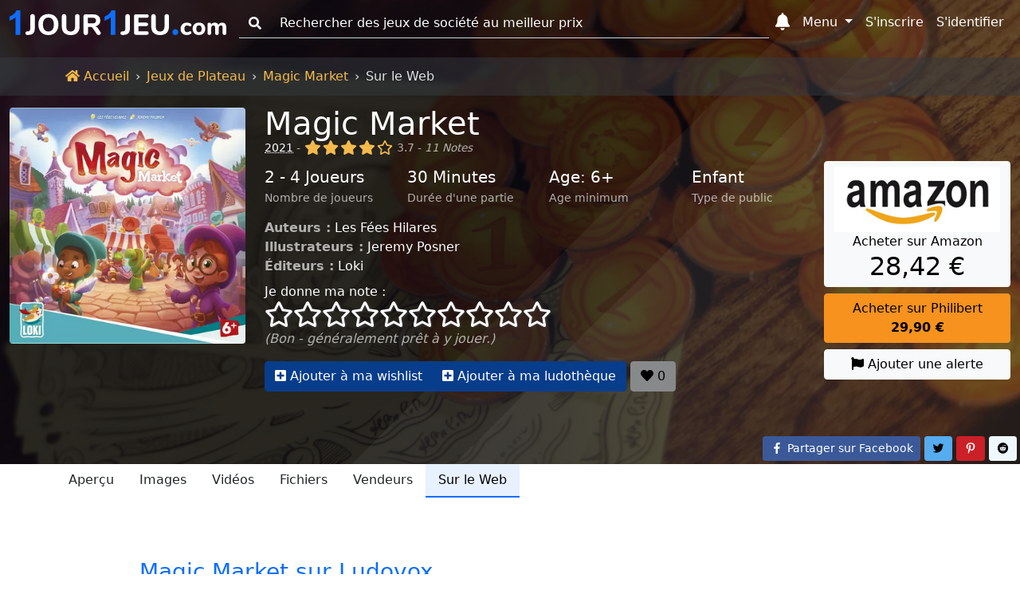

--- FILE ---
content_type: text/html; charset=UTF-8
request_url: https://www.1jour-1jeu.com/jeu-de-plateau/2021-magic-market/webs
body_size: 21192
content:
<!DOCTYPE html>
<!--
 ___    _                    ___    _
/_  |  (_)                  /_  |  (_)
  | |  | | ____ _   _ _ __    | |  | | ___  _   _
  | |_ | |/ _  \ | | | '__/   | |_ | |/ _ \| | | |
  | | |/ | (_) | |_| | |      | | |/ |  __/| |_| |
  |_|\___|\____/\____/_|      |_|\___|\___|\_____/

-->
<html lang="fr"><head><title>Sur le Web - Magic Market (2021) - Jeux de Plateau - 1jour-1jeu.com</title><meta charset="UTF-8"><meta name="viewport" content="width=device-width, initial-scale=1, shrink-to-fit=no" /><meta name="theme-color" content="#337ab7" /><meta name="color-scheme" content="light dark" /><meta name="msapplication-TileColor" content="#337ab7" /><meta name="description" content="Sur le Web : Sortez vos objets magiques du grenier pour les vendre au marché des contes de fées ! Prêtez attention à vos clients : Que recherchent-ils ? Ne laissez personne repartir les mains vides, surtout pas ceux qui sont prêts à dépenser beaucoup de... Magic Market (2021). (1jour-1jeu.com)" /><meta property="fb:app_id" content="149872872397227" /><meta property="og:url" content="https://www.1jour-1jeu.com/jeu-de-plateau/2021-magic-market/webs" /><meta property="og:title" content="Sur le Web - Magic Market (2021) - Jeux de Plateau - 1jour-1jeu.com" /><meta property="og:description" content="Sur le Web : Sortez vos objets magiques du grenier pour les vendre au marché des contes de fées ! Prêtez attention à vos clients : Que recherchent-ils ? Ne laissez personne repartir les mains vides, surtout pas ceux qui sont prêts à dépenser beaucoup de... Magic Market (2021). (1jour-1jeu.com)" /><meta property="og:image" content="https://cdn.1j1ju.com/thumbs/game-lg/medias/72/7f/fb-magic-market-cover.jpg" /><meta property="og:site_name" content="1jour-1jeu.com" /><meta property="og:type" content="website" /><meta property="twitter:title" content="Sur le Web - Magic Market (2021) - Jeux de Plateau - 1jour-1jeu.com" /><meta property="twitter:description" content="Sur le Web : Sortez vos objets magiques du grenier pour les vendre au marché des contes de fées ! Prêtez attention à vos clients : Que recherchent-ils ? Ne laissez personne repartir les mains vides, surtout pas ceux qui sont prêts à dépenser beaucoup de... Magic Market (2021). (1jour-1jeu.com)" /><meta property="twitter:site" content="https://www.1jour-1jeu.com/jeu-de-plateau/2021-magic-market/webs" /><meta property="twitter:creator" content="@1jour1jeuCom" /><meta property="twitter:card" content="summary" /><meta property="twitter:image" content="https://cdn.1j1ju.com/thumbs/game-lg/medias/72/7f/fb-magic-market-cover.jpg" /><link rel="apple-touch-icon" sizes="180x180" href="https://cdn.1j1ju.com/apple-touch-icon.png" /><link rel="icon" type="image/x-icon" href="https://cdn.1j1ju.com/favicon.ico" /><link rel="icon" type="image/png" sizes="32x32" href="https://cdn.1j1ju.com/favicon-32x32.png" /><link rel="icon" type="image/png" sizes="16x16" href="https://cdn.1j1ju.com/favicon-16x16.png" /><link rel="mask-icon" href="https://cdn.1j1ju.com/safari-pinned-tab.svg" color="#337ab7" /><link rel="alternate" hreflang="fr" href="https://www.1jour-1jeu.com/jeu-de-plateau/2021-magic-market/webs" /><link rel="alternate" hreflang="en" href="https://en.1jour-1jeu.com/table-game/2021-magic-market/webs" /><link rel="alternate" type="application/rss+xml" href="https://www.1jour-1jeu.com/feed_boardgame_table.xml" title="Suivez nous sur le flux Rss" /><link rel="canonical" href="https://www.1jour-1jeu.com/jeu-de-plateau/2021-magic-market/webs" /><link rel="manifest" href="https://www.1jour-1jeu.com/manifest.json" /><style>@charset "UTF-8";:root{--bs-font-serif:georgia,"times new roman",times,serif;--bs-font-sans-serif:system-ui,-apple-system,"Segoe UI",Roboto,"Helvetica Neue",Arial,"Noto Sans","Liberation Sans",sans-serif,"Apple Color Emoji","Segoe UI Emoji","Segoe UI Symbol","Noto Color Emoji";--bs-font-monospace:SFMono-Regular,Menlo,Monaco,Consolas,"Liberation Mono","Courier New",monospace;--app-body-bg:#fff;--app-danger:#dc3545;--app-primary:#0d6efd;--app-light:#f8f9fa;--app-dark:#212529;--app-white:#fff;--app-gray-100:#f8f9fa;--app-gray-200:#e9ecef;--app-gray-300:#dee2e6;--app-gray-400:#ced4da;--app-gray-600:#6c757d;--app-gray-700:#495057;--app-gray-900:#212529;--dark-link:#fff;--btn-close-filter:none;--link-hover-color:#0a58ca;--nav-link-hover-color:#1a1e21;--dropdown-link-hover-color:#1e2125;--dropdown-border-color:rgba(0, 0, 0, 0.15);--navbar-light-color:rgba(0, 0, 0, 0.55);--navbar-light-hover-color:rgba(0, 0, 0, 0.7);--navbar-light-active-color:rgba(0, 0, 0, 0.9);--navbar-light-toggler-active-color:rgba(0, 0, 0, 0.1);--form-file-button-hover-bg:#dde0e3;--image-filter:none}.theme-dark:root{--app-body-bg:#0d1117;--app-danger:#f85149;--app-primary:#58a6ff;--app-white:#212529;--app-light:#1e2227;--app-dark:#191d23;--app-gray-100:#212529;--app-gray-200:#343a40;--app-gray-300:#495057;--app-gray-400:#6c757d;--app-gray-600:#ced4da;--app-gray-700:#dee2e6;--app-gray-900:#f8f9fa;--dark-link:#58a6ff;--btn-close-filter:invert(1) grayscale(100%) brightness(200%);--link-hover-color:#4685cc;--nav-link-hover-color:#c6c7c8;--dropdown-link-hover-color:#c8cbcf;--dropdown-border-color:rgba(255, 255, 255, 0.15);--navbar-light-color:rgba(255, 255, 255, 0.95);--navbar-light-hover-color:rgba(255, 255, 255, 0.7);--navbar-light-active-color:rgba(255, 255, 255, 0.9);--navbar-light-toggler-active-color:rgba(255, 255, 255, 0.1);--form-file-button-hover-bg:#31373d;--image-filter:grayscale(50%)}@media (prefers-color-scheme:dark){:root{--app-body-bg:#0d1117;--app-danger:#f85149;--app-primary:#58a6ff;--app-white:#212529;--app-light:#1e2227;--app-dark:#191d23;--app-gray-100:#212529;--app-gray-200:#343a40;--app-gray-300:#495057;--app-gray-400:#6c757d;--app-gray-600:#ced4da;--app-gray-700:#dee2e6;--app-gray-900:#f8f9fa;--dark-link:#58a6ff;--btn-close-filter:invert(1) grayscale(100%) brightness(200%);--link-hover-color:#4685cc;--nav-link-hover-color:#c6c7c8;--dropdown-link-hover-color:#c8cbcf;--dropdown-border-color:rgba(255, 255, 255, 0.15);--navbar-light-color:rgba(255, 255, 255, 0.95);--navbar-light-hover-color:rgba(255, 255, 255, 0.7);--navbar-light-active-color:rgba(255, 255, 255, 0.9);--navbar-light-toggler-active-color:rgba(255, 255, 255, 0.1);--form-file-button-hover-bg:#31373d;--image-filter:grayscale(50%)}.theme-light:root{--app-body-bg:#fff;--app-danger:#dc3545;--app-primary:#0d6efd;--app-light:#f8f9fa;--app-dark:#212529;--app-white:#fff;--app-gray-100:#f8f9fa;--app-gray-200:#e9ecef;--app-gray-300:#dee2e6;--app-gray-400:#ced4da;--app-gray-600:#6c757d;--app-gray-700:#495057;--app-gray-900:#212529;--dark-link:#fff;--btn-close-filter:none;--link-hover-color:#0a58ca;--nav-link-hover-color:#1a1e21;--dropdown-link-hover-color:#1e2125;--dropdown-border-color:rgba(0, 0, 0, 0.15);--navbar-light-color:rgba(0, 0, 0, 0.55);--navbar-light-hover-color:rgba(0, 0, 0, 0.7);--navbar-light-active-color:rgba(0, 0, 0, 0.9);--navbar-light-toggler-active-color:rgba(0, 0, 0, 0.1);--form-file-button-hover-bg:#dde0e3;--image-filter:none}}*,::after,::before{box-sizing:border-box}@media (prefers-reduced-motion:no-preference){:root{scroll-behavior:smooth}}body{margin:0;font-family:var(--bs-font-sans-serif);font-size:1rem;font-weight:400;line-height:1.5;color:var(--app-gray-900);background-color:#fff;-webkit-text-size-adjust:100%}hr{margin:1rem 0;color:inherit;background-color:currentColor;border:0;opacity:.25}hr:not([size]){height:1px}.h2,.h4,.h5,h1,h3{margin-top:0;margin-bottom:.5rem;font-weight:500;line-height:1.2}h1{font-size:calc(1.375rem + 1.5vw)}@media (min-width:1200px){h1{font-size:2.5rem}}.h2{font-size:calc(1.325rem + .9vw)}@media (min-width:1200px){.h2{font-size:2rem}}h3{font-size:calc(1.3rem + .6vw)}@media (min-width:1200px){h3{font-size:1.75rem}}.h4{font-size:calc(1.275rem + .3vw)}@media (min-width:1200px){.h4{font-size:1.5rem}}.h5{font-size:1.25rem}p{margin-top:0;margin-bottom:1rem}ol,ul{padding-left:2rem}ol,ul{margin-top:0;margin-bottom:1rem}strong{font-weight:bolder}.small,small{font-size:.85rem}a{color:var(--app-primary);text-decoration:none}img,svg{vertical-align:middle}label{display:inline-block}button{border-radius:0}button,input,select{margin:0;font-family:inherit;font-size:inherit;line-height:inherit}button,select{text-transform:none}select{word-wrap:normal}[type=button],[type=submit],button{-webkit-appearance:button}::-moz-focus-inner{padding:0;border-style:none}::-webkit-datetime-edit-day-field,::-webkit-datetime-edit-fields-wrapper,::-webkit-datetime-edit-hour-field,::-webkit-datetime-edit-minute,::-webkit-datetime-edit-month-field,::-webkit-datetime-edit-text,::-webkit-datetime-edit-year-field{padding:0}::-webkit-inner-spin-button{height:auto}[type=search]{outline-offset:-2px;-webkit-appearance:textfield}::-webkit-search-decoration{-webkit-appearance:none}::-webkit-color-swatch-wrapper{padding:0}::-webkit-file-upload-button{font:inherit}::file-selector-button{font:inherit}::file-selector-button{font:inherit}::-webkit-file-upload-button{font:inherit;-webkit-appearance:button}body{background-color:var(--app-body-bg)}img:not(.img-filter){filter:var(--image-filter)}.list-unstyled{padding-left:0;list-style:none}.visually-hidden{position:absolute!important;width:1px!important;height:1px!important;padding:0!important;margin:-1px!important;overflow:hidden!important;clip:rect(0,0,0,0)!important;white-space:nowrap!important;border:0!important}.text-sup{overflow:hidden;text-overflow:ellipsis;white-space:nowrap;font-size:.875rem;text-transform:uppercase}.text-sup a{text-decoration:underline;-webkit-text-decoration-style:dotted;text-decoration-style:dotted}.text-title{margin-bottom:.5rem;line-height:1.2}.text-title .title{margin-bottom:0;line-height:1}.text-title .links a{text-decoration:underline;-webkit-text-decoration-style:dotted;text-decoration-style:dotted}.col-center{margin-bottom:1rem}@media (min-width:992px){.col-center{margin-left:8.33333333%;width:83.33333333%;margin-right:8.33333333%}}@media (min-width:1400px){.col-center{margin-left:16.66666667%;width:66.66666667%;margin-right:16.66666667%}}:not(:root).svg-inline--fa{overflow:visible}.svg-inline--fa{display:inline-block;height:1em;overflow:visible;font-size:inherit;vertical-align:-.125em}.svg-inline--fa.fa-lg{vertical-align:-.225em}.svg-inline--fa.fa-w-14{width:.875em}.svg-inline--fa.fa-w-16{width:1em}.svg-inline--fa.fa-w-18{width:1.125em}.svg-inline--fa.fa-w-20{width:1.25em}.fa-lg{font-size:1.3333333333em;line-height:.75em;vertical-align:-.0667em}.fa-3x{font-size:3em}.breadcrumb{display:flex;flex-wrap:wrap;padding:.75rem 0;margin-bottom:0;list-style:none}.breadcrumb-item+.breadcrumb-item{padding-left:.5rem}.breadcrumb-item+.breadcrumb-item::before{float:left;padding-right:.5rem;color:#dee2e6;content:var(--bs-breadcrumb-divider, "›")}.breadcrumb-item.active{color:#dee2e6}.breadcrumb-app{border-radius:0;margin-top:4.5rem;background:#212529}.breadcrumb-app .breadcrumb-item a{color:#f5ba4b}.breadcrumb-app .breadcrumb-item+.breadcrumb-item::before{float:none}.page-show .breadcrumb-app{position:absolute;z-index:1;width:100%;background:rgba(52,58,64,.5)}.container,.container-fluid{width:100%;padding-right:var(--bs-gutter-x,.75rem);padding-left:var(--bs-gutter-x,.75rem);margin-right:auto;margin-left:auto}@media (min-width:576px){.container{max-width:540px}}@media (min-width:768px){.container{max-width:720px}}@media (min-width:992px){.container{max-width:960px}}@media (min-width:1200px){.container{max-width:1140px}}@media (min-width:1400px){.container{max-width:1320px}}.container>.nav{margin-right:-.75rem;margin-left:-.75rem}.var-1{--bs-gutter-x:1.5rem}.var-2{--bs-gutter-x:0.75rem}.row-flex{display:flex;flex-wrap:wrap}.row{margin-right:calc(var(--bs-gutter-x) * -.5);margin-left:calc(var(--bs-gutter-x) * -.5)}.col-6{flex:0 0 auto;width:50%}.col-shrink{flex-shrink:0;margin-right:.25rem}.col-shrink-start{flex-shrink:1;align-self:flex-start}.col-border{border-bottom:1px dashed #ced4da}.col-border:nth-child(1),.col-border:nth-child(2){border-top:1px dashed #ced4da}.col-border:nth-child(1),.col-border:nth-child(3){border-right:1px dashed #ced4da}.gutter{padding-right:calc(var(--bs-gutter-x) * .5);padding-left:calc(var(--bs-gutter-x) * .5)}@media (min-width:768px){.row-md-flex{display:flex;flex-wrap:wrap}.col-md-3{flex:0 0 auto;width:25%}.col-md-4{flex:0 0 auto;width:33.33333333%}.col-md-9{flex:0 0 auto;width:75%}.col-border{border:0}.col-border:nth-child(1),.col-border:nth-child(2),.col-border:nth-child(3){border:0}.gutter-md{padding-right:calc(var(--bs-gutter-x) * .5);padding-left:calc(var(--bs-gutter-x) * .5)}}@media (min-width:992px){.row-lg-flex{display:flex;flex-wrap:wrap}.col-lg{flex:1 0 0%}.col-lg-2-5{flex:0 0 auto;width:20.83333333%}.col-lg-3{flex:0 0 auto;width:25%}.col-lg-9-5{flex:0 0 auto;width:79.16666667%}}.form-control,.form-rating{display:block;width:100%;padding:.375rem .75rem;font-size:1rem;font-weight:400;line-height:1.5;color:var(--app-gray-900);background-color:var(--app-white);background-clip:padding-box;border:1px solid var(--app-gray-400);-webkit-appearance:none;-moz-appearance:none;appearance:none;border-radius:.25rem}.form-control::-webkit-date-and-time-value,.form-rating::-webkit-date-and-time-value{height:1.5em}.form-control::-moz-placeholder,.form-rating::-moz-placeholder{color:var(--app-gray-600);opacity:1}.form-control::-webkit-file-upload-button,.form-rating::-webkit-file-upload-button{padding:.375rem .75rem;margin:-.375rem -.75rem;-webkit-margin-end:.75rem;margin-inline-end:.75rem;color:var(--app-gray-900);background-color:var(--app-gray-200);border-color:inherit;border-style:solid;border-width:0;border-inline-end-width:1px;border-radius:0}.form-control::-webkit-file-upload-button,.form-rating::-webkit-file-upload-button{padding:.375rem .75rem;margin:-.375rem -.75rem;-webkit-margin-end:.75rem;margin-inline-end:.75rem;color:var(--app-gray-900);background-color:var(--app-gray-200);border-color:inherit;border-style:solid;border-width:0;border-inline-end-width:1px;border-radius:0}.form-select{display:block;width:100%;padding:.375rem 2.25rem .375rem .75rem;-moz-padding-start:calc(0.75rem - 3px);font-size:1rem;font-weight:400;line-height:1.5;color:var(--app-gray-900);background-color:var(--app-white);background-image:url("data:image/svg+xml,%3csvg xmlns='http://www.w3.org/2000/svg' viewBox='0 0 16 16'%3e%3cpath fill='none' stroke='%23343a40' stroke-linecap='round' stroke-linejoin='round' stroke-width='2' d='M2 5l6 6 6-6'/%3e%3c/svg%3e");background-repeat:no-repeat;background-position:right .75rem center;background-size:16px 12px;border:1px solid var(--app-gray-400);border-radius:.25rem;-webkit-appearance:none;-moz-appearance:none;appearance:none}.form-select:-moz-focusring{color:transparent;text-shadow:0 0 0 var(--app-gray-900)}.form-select-sm{padding-top:.25rem;padding-bottom:.25rem;padding-left:.5rem;font-size:.875rem}.input-group{position:relative;display:flex;flex-wrap:wrap;align-items:stretch;width:100%}.input-group>.form-control{position:relative;flex:1 1 auto;width:1%;min-width:0}.input-group-text{display:flex;align-items:center;padding:.375rem .75rem;font-size:1rem;font-weight:400;line-height:1.5;color:var(--app-gray-900);text-align:center;white-space:nowrap;background-color:var(--app-gray-200);border:1px solid var(--app-gray-400);border-radius:.25rem}.input-group:not(.has-validation)>:not(:last-child):not(.dropdown-toggle):not(.dropdown-menu){border-top-right-radius:0;border-bottom-right-radius:0}.input-group>:not(:first-child):not(.dropdown-menu):not(.valid-tooltip):not(.valid-feedback):not(.invalid-tooltip):not(.invalid-feedback){margin-left:-1px;border-top-left-radius:0;border-bottom-left-radius:0}.form-control:-webkit-autofill,.form-rating:-webkit-autofill{box-shadow:0 0 0 30px var(--app-white) inset;-webkit-text-fill-color:var(--app-gray-900)}.form-outline .form-control::-moz-placeholder{background:0 0;border-top:0;border-right:0;border-left:0;box-shadow:none;border-radius:0}.form-outline .form-control,.form-outline .input-group-text{background:0 0;border-top:0;border-right:0;border-left:0;box-shadow:none;border-radius:0}.form-rating{position:relative;padding:0;background:0 0;border:0}.form-rating:-moz-read-only{background:0 0;border:0;box-shadow:none}.form-rating:read-only{background:0 0;border:0;box-shadow:none}.form-rating input{position:absolute;z-index:-100;opacity:0}.section{position:relative;padding:2.2rem 0 3rem}@media (min-width:768px){.section{padding:4.7rem 0}}.section .container,.section .container-fluid{position:relative;z-index:1}.section-top{min-height:28.5rem;padding-top:4.95rem}@media (min-width:768px){.section-top{padding-top:8.25rem}}.breadcrumb-app+.section-top{padding-top:8.45rem}.nav{display:flex;flex-wrap:wrap;padding-left:0;margin-bottom:0;list-style:none}.nav-link{display:block;padding:.5rem 1rem;color:var(--app-gray-900)}.navbar{position:relative;display:flex;flex-wrap:wrap;align-items:center;justify-content:space-between;padding-top:.5rem;padding-bottom:.5rem}.navbar-brand{padding-top:0;padding-bottom:0;margin-right:1rem;font-size:1.25rem;white-space:nowrap}.navbar-nav{display:flex;flex-direction:column;padding-left:0;margin-bottom:0;list-style:none}.navbar-nav .nav-link{padding-right:0;padding-left:0}.navbar-nav .dropdown-menu{position:static}.navbar-collapse{flex-basis:100%;flex-grow:1;align-items:center}.navbar-toggler{padding:.25rem .75rem;font-size:1rem;line-height:1;background-color:transparent;border:1px solid transparent;border-radius:.25rem}@media (min-width:768px){.navbar-expand-md{flex-wrap:nowrap;justify-content:flex-start}.navbar-expand-md .navbar-nav{flex-direction:row}.navbar-expand-md .navbar-nav .dropdown-menu{position:absolute}.navbar-expand-md .navbar-nav .nav-link{padding-right:.5rem;padding-left:.5rem}.navbar-expand-md .navbar-collapse{display:flex!important;flex-basis:auto}.navbar-expand-md .navbar-toggler{display:none}}.navbar-dark .navbar-brand{color:#fff}.navbar-dark .navbar-nav .nav-link{color:#fff}.navbar-dark .navbar-toggler{color:#fff;border-color:transparent}.nav-link{border-bottom:2px solid transparent}.nav-primary .nav-link.active{color:#000;background:#e7f1ff;border-color:#0d6efd}.nav-responsive{flex-wrap:nowrap;min-height:.01%;-webkit-overflow-scrolling:touch;overflow-x:auto;overflow-y:hidden;white-space:nowrap}.navbar .list-group{border-radius:0}.navbar-toggler{width:2.75rem}.navbar-toggler.navbar-start{margin-left:-.75rem}.navbar-toggler.navbar-end{margin-right:-.75rem}.navbar-toggler.navbar-index{z-index:1030}.navbar-badge{position:relative}.navbar-badge .badge{position:absolute;top:.2rem;right:-.2rem;padding:.15rem .3rem}.navbar-badge.navbar-toggler .badge{top:0;right:0}@media (max-width:767.98px){.navbar{justify-content:flex-start}.navbar .dropdown-menu{background:0 0;border:0}.navbar-collapse{position:fixed;top:2.9rem;height:calc(100% - 2.9rem);max-height:calc(100% - 2.9rem);overflow-y:auto;background-color:var(--app-light)}.navbar-brand{flex-grow:1}.navbar-search{top:0}.navbar-search>.dropdown>.dropdown-menu{padding-top:2.9rem}.navbar-form{position:fixed;z-index:1030;padding:.35rem 1.05rem .7rem;background-color:var(--app-light)}}.navbar-dark .form-outline .form-control::-moz-placeholder{color:#fff}.navbar-dark .form-outline .form-control,.navbar-dark .form-outline button,.navbar-dark .form-outline label{color:#fff}.badge{display:inline-block;padding:.35em .65em;font-size:.75em;font-weight:700;line-height:1;color:#fff;text-align:center;white-space:nowrap;vertical-align:baseline;border-radius:.25rem}.badge:empty{display:none}.btn{display:inline-block;font-weight:400;line-height:1.5;color:var(--app-gray-900);text-align:center;vertical-align:middle;background-color:transparent;border:1px solid transparent;padding:.375rem .75rem;font-size:1rem;border-radius:.25rem}.btn-primary{color:#fff;background-color:#0d6efd;border-color:#0d6efd}.btn-light{color:#000;background-color:#f8f9fa;border-color:#f8f9fa}.btn-sm{padding:.25rem .5rem;font-size:.875rem;border-radius:.2rem}.opacity-primary{color:#fff;background-color:#073d8b;border-color:#073d8b}.opacity-light{color:#000;background-color:#88898a;border-color:#88898a}.btn-group{position:relative;display:inline-flex;vertical-align:middle}.btn-group>.btn{position:relative;flex:1 1 auto}.btn-group>.btn:not(:first-child){margin-left:-1px}.btn-group>.btn:not(:last-child):not(.dropdown-toggle){border-top-right-radius:0;border-bottom-right-radius:0}.btn-group>:not(.btn-check)+.btn{border-top-left-radius:0;border-bottom-left-radius:0}.btn-group-table{display:table;width:100%;table-layout:fixed;border-collapse:separate}.btn-group-table>.btn{display:table-cell;float:none;width:1%;text-align:center;vertical-align:bottom}@media (min-width:768px){.btn-links{position:absolute;right:0;bottom:0}}.social-facebook{color:#fff;background-color:#3b5998;border-color:#3b5998}.social-pinterest{color:#fff;background-color:#cb2027;border-color:#cb2027}.social-reddit{color:#000;background-color:#eff7ff;border-color:#eff7ff}.social-twitter{color:#000;background-color:#55acee;border-color:#55acee}.dropdown{position:relative}.dropdown-toggle{white-space:nowrap}.dropdown-toggle::after{display:inline-block;margin-left:.255em;vertical-align:.255em;content:"";border-top:.3em solid;border-right:.3em solid transparent;border-bottom:0;border-left:.3em solid transparent}.dropdown-menu{position:absolute;z-index:1000;display:none;min-width:10rem;padding:.5rem 0;margin:0;font-size:1rem;color:var(--app-gray-900);text-align:left;list-style:none;background-color:var(--app-white);background-clip:padding-box;border:1px solid var(--dropdown-border-color);border-radius:.25rem}.dropdown-menu[data-bs-popper]{top:100%;left:0;margin-top:.125rem}.dropdown-menu-end{--bs-position:end}.dropdown-menu-end[data-bs-popper]{right:0;left:auto}.dropdown-header{display:block;padding:.5rem 1rem;margin-bottom:0;font-size:.875rem;color:#6c757d;white-space:nowrap}.dropdown-menu-md{min-width:20rem}@media (min-width:768px){.navbar-nav .dropdown-menu-fixed{max-width:768px}}@media (min-width:992px){.navbar-nav .dropdown-menu-fixed{max-width:992px}}@media (min-width:1200px){.navbar-nav .dropdown-menu-fixed{max-width:1200px}}@media (min-width:1400px){.navbar-nav .dropdown-menu-fixed{max-width:1400px}}@media (min-width:768px){.navbar-expand-md .dropdown-inner{max-height:15rem;overflow-y:auto}.navbar-expand-md .navbar-nav .dropdown-menu-fixed{position:fixed;max-height:calc(90% - 2.9rem);overflow-y:auto;border-bottom:4px solid #0d6efd}.navbar-expand-md .navbar-nav .dropdown-menu-fixed.dropdown-menu-home{top:auto;right:98px;left:auto;width:calc(90% - 98px)}.navbar-expand-md .navbar-nav .dropdown-menu-fixed.dropdown-menu-search{top:2.9rem;right:auto;left:2.5%;width:95%;max-width:none}}.ratio{position:relative;width:100%}.ratio::before{display:block;padding-top:var(--bs-aspect-ratio);content:""}.ratio>*{position:absolute;top:0;left:0;width:100%;height:100%}.ratio img{height:100%}.img-app{max-width:100%;height:auto;display:block;width:auto;max-height:250px;margin:0 auto}.svg-inline--app{width:8.5rem;overflow:visible;vertical-align:-.05rem}@media (min-width:768px){.svg-inline--app{width:13rem;vertical-align:-.3rem}}@media (min-width:992px){.svg-inline--app{width:17rem;vertical-align:-.45rem}}.fa-star,.fa-star-half-alt,.fa-star-o{color:#f5ba4b}.svg-inline--star{font-size:1.8rem;filter:drop-shadow(1px 1px 1px rgba(64,64,64,.95))}@media (min-width:768px){.svg-inline--star{font-size:2rem}}.svg-inline--star.fa-star-o{color:inherit}.list-separate{overflow:hidden;text-overflow:ellipsis;white-space:nowrap}.list-separate a+a{margin-left:2px}.list-separate a+a::before{display:inline-block;content:", "}.list-separate .and-more{text-decoration:underline;-webkit-text-decoration-style:dotted;text-decoration-style:dotted}.list-separate .and-more::before{content:" ... "}.list-group{display:flex;flex-direction:column;padding-left:0;margin-bottom:0;border-radius:.25rem}.list-group-item-action{width:100%;color:var(--app-gray-700);text-align:inherit}.list-group-item{position:relative;display:block;padding:.5rem 1rem;color:var(--app-gray-900);background-color:transparent;border:1px solid transparent}.list-group-item:first-child{border-top-left-radius:inherit;border-top-right-radius:inherit}.list-group-item:last-child{border-bottom-right-radius:inherit;border-bottom-left-radius:inherit}.list-group-item+.list-group-item{border-top-width:0}.list-group-item-primary{color:#084298;background-color:#cfe2ff}.list-group-item-arrow::before{margin-right:.25rem;content:"›"}.list-group-item-circle::before{margin-right:.25rem;margin-left:-.5rem;font-size:.75rem;content:"●"}@media (max-width:767.98px){.collapse-start{left:0;transform:translateX(-100%)}}@media (max-width:767.98px){.collapse-end{right:0;transform:translateX(100%)}}.bg-dark .dark-mixed{color:rgba(255,255,255,.65)}.bg-dark .dark-white{color:#fff}.bg-cover{filter:var(--image-filter);background-repeat:no-repeat;background-position:center;background-size:cover;transform:translateZ(0);will-change:transform}.bg-image{min-height:413px}.bg-cover,.bg-overlay-show,.bg-overlay-show::before{position:absolute;top:0;right:0;bottom:0;left:0}.bg-overlay-show::before{content:"";background:linear-gradient(90deg,rgba(8,9,18,.85) 50%,rgba(0,0,0,.6))}.bg-incline{position:absolute;top:0;right:0;bottom:0;left:0;background-repeat:no-repeat;background-position:100% 0,100% 0,calc(80% - 100vmax) top,calc(90% - 50vmax) top;background-size:20% 100%,10% 100%,500vmax 500vmax,500vmax 500vmax}.bg-incline-light{background-image:linear-gradient(90deg,rgba(255,255,255,.05) 0,rgba(255,255,255,.05)),linear-gradient(90deg,rgba(255,255,255,.05) 0,rgba(255,255,255,.05)),linear-gradient(to top left,rgba(255,255,255,.05) 50%,transparent 0),linear-gradient(to top left,rgba(255,255,255,.05) 50%,transparent 0)}.fixed-top{position:fixed;top:0;right:0;left:0;z-index:1030}.d-block{display:block}.d-flex{display:flex}.d-none{display:none}.w-sm{width:6.25rem}.w-100{width:100%}.w-auto{width:auto}.mh-100{max-height:100%}.my-1{margin-top:.25rem;margin-bottom:.25rem}.my-2{margin-top:.5rem;margin-bottom:.5rem}.my-4{margin-top:1.5rem;margin-bottom:1.5rem}.me-2{margin-right:.5rem}.mb-0{margin-bottom:0}.mb-1{margin-bottom:.25rem}.mb-2{margin-bottom:.5rem}.mb-3{margin-bottom:1rem}.mb-4{margin-bottom:1.5rem}.ms-2{margin-left:.5rem}.px-1{padding-right:.25rem;padding-left:.25rem}.px-2{padding-right:.5rem;padding-left:.5rem}.py-0{padding-top:0;padding-bottom:0}.py-2{padding-top:.5rem;padding-bottom:.5rem}.text-center{text-align:center}.text-justify{text-align:justify}.text-nowrap{white-space:nowrap}.text-break{word-wrap:break-word;word-break:break-word}.text-success{color:#198754}.text-muted{color:var(--app-gray-600)}.bg-danger{background-color:#dc3545}.bg-light{background-color:#f8f9fa}.bg-dark{background-color:#212529}.rounded{border-radius:.25rem}@media (min-width:576px){.d-sm-inline{display:inline}.d-sm-block{display:block}.d-sm-none{display:none}}@media (min-width:768px){.d-md-inline{display:inline}.d-md-block{display:block}.d-md-none{display:none}.w-md-auto{width:auto}.text-md-start{text-align:left}}@media (min-width:992px){.d-lg-inline{display:inline}.d-lg-inline-block{display:inline-block}.d-lg-block{display:block}.d-lg-none{display:none}}.bg-danger{background-color:var(--app-danger)}.bg-light{background-color:var(--app-light)}.bg-dark{background-color:var(--app-dark)}@media (min-width:768px){.webp .section-background{background-image:url(https://cdn.1j1ju.com/thumbs/cover-webp/medias/e2/1a/d2-magic-market-zoom.webp)}.no-webp .section-background{background-image:url(https://cdn.1j1ju.com/thumbs/cover/medias/e2/1a/d2-magic-market-zoom.jpg)}}</style></head><body id="2021-magic-market" class="page-show"><nav id="app-navbar" class="navbar fixed-top container-fluid navbar-expand-md navbar-dark"><button class="navbar-toggler navbar-start" type="button" data-bs-toggle="offcanvas" data-bs-target="#app-links" aria-controls="app-links" aria-expanded="false" aria-label="Menu"><svg data-prefix="fas" data-icon="bars" class="fa-lg svg-inline--fa fa-bars" xmlns="http://www.w3.org/2000/svg" aria-hidden="true" focusable="false" role="img" viewBox="0 0 448 512"><path fill="currentColor" d="M16 132h416c8.837 0 16-7.163 16-16V76c0-8.837-7.163-16-16-16H16C7.163 60 0 67.163 0 76v40c0 8.837 7.163 16 16 16zm0 160h416c8.837 0 16-7.163 16-16v-40c0-8.837-7.163-16-16-16H16c-8.837 0-16 7.163-16 16v40c0 8.837 7.163 16 16 16zm0 160h416c8.837 0 16-7.163 16-16v-40c0-8.837-7.163-16-16-16H16c-8.837 0-16 7.163-16 16v40c0 8.837 7.163 16 16 16z"></path></svg></button><a class="navbar-brand" href="/" title="1jour-1jeu.com"><svg aria-label="1jour1jeu.com" xmlns="http://www.w3.org/2000/svg" aria-hidden="true" focusable="false" role="img" class="svg-inline--app" viewBox="0 0 94.17 10.76"><path fill="#0d6efd" d="M4.66 10.65H2.63V2.99Q1.5 4.03 0 4.53V2.68q.8-.26 1.73-.98Q2.66.97 3 0h1.65z"/><path fill="currentColor" d="M8.05 10.73q-.58.02-.89-.18-.29-.2-.29-.62 0-.39.2-.56.18-.2.59-.22l.4-.02q.92-.04.92-1.08V2.6q0-.44.28-.71.28-.27.72-.27.45 0 .72.27.27.27.27.71v5.41q0 2.52-2.51 2.68zM16.87 10.76q-1.34 0-2.33-.56-.98-.57-1.5-1.6-.54-1.04-.54-2.43 0-1.4.53-2.43.53-1.04 1.51-1.6 1-.56 2.33-.56t2.3.56q1 .56 1.53 1.6.54 1.03.54 2.43 0 1.4-.54 2.43-.53 1.03-1.52 1.6-.98.56-2.31.56zm0-1.53q1.11 0 1.75-.79.65-.79.65-2.27 0-1.49-.64-2.26-.63-.8-1.76-.8t-1.77.8q-.62.77-.62 2.26 0 1.48.63 2.27.64.79 1.76.79zM26.55 10.76q-1.88 0-2.87-.96-.98-.98-.98-2.85V2.61q0-.44.26-.71.27-.27.72-.27.44 0 .7.27.26.27.26.71v4.43q0 1.07.48 1.63.5.56 1.43.56.92 0 1.42-.56.5-.57.5-1.63V2.61q0-.44.25-.71.26-.27.7-.27.45 0 .72.27.27.27.27.71v4.34q0 1.86-1 2.84-.98.97-2.86.97zM39.46 9.4q.2.27.2.54 0 .35-.3.58-.28.23-.66.23-.24 0-.47-.11-.23-.12-.38-.36L36.18 7.8q-.22-.33-.46-.47-.24-.15-.61-.15h-1.03v2.57q0 .45-.27.72-.25.27-.7.27-.45 0-.72-.27-.27-.27-.27-.72V2.62q0-.44.25-.68.24-.24.68-.24h3.19q1.57 0 2.37.7.82.68.82 1.99 0 1.03-.57 1.71-.58.69-1.62.9.38.08.68.3.3.23.58.64zm-3.51-3.73q.85 0 1.23-.3t.38-.93q0-.65-.38-.94-.38-.3-1.23-.3h-1.9v2.47z"/><path fill="#0d6efd" d="M45.97 10.65h-2.03V2.99q-1.12 1.04-2.63 1.54V2.68q.8-.26 1.73-.98.93-.73 1.28-1.7h1.65z"/><path fill="currentColor" d="M49.37 10.73q-.59.02-.9-.18-.29-.2-.29-.62 0-.39.2-.56.19-.2.6-.22l.4-.02q.91-.04.91-1.08V2.6q0-.44.28-.71.28-.27.73-.27.44 0 .7.27.29.27.29.71v5.41q0 2.52-2.52 2.68zM55 10.65q-.45 0-.7-.24-.24-.24-.24-.69v-7.1q0-.44.25-.68.24-.24.68-.24h4.5q.94 0 .94.76 0 .77-.94.77h-3.5v2.1h3.24q.94 0 .94.77 0 .76-.94.76H56v2.25h3.5q.94 0 .94.78 0 .76-.94.76zM65.4 10.76q-1.88 0-2.87-.96-.98-.98-.98-2.85V2.61q0-.44.27-.71.27-.27.71-.27.45 0 .7.27.27.27.27.71v4.43q0 1.07.48 1.63.5.56 1.42.56.93 0 1.42-.56.5-.57.5-1.63V2.61q0-.44.25-.71.27-.27.71-.27.45 0 .72.27.26.27.26.71v4.34q0 1.86-.99 2.84-.99.97-2.87.97z"/><path fill="#0d6efd" d="M72.02 10.74q-.55 0-.9-.36-.36-.37-.36-.92 0-.54.35-.9.36-.37.9-.37.56 0 .91.37.36.36.36.9 0 .55-.36.92-.35.36-.9.36z"/><path fill="currentColor" d="M76.96 10.73q-.8 0-1.41-.32-.6-.33-.93-.94-.32-.6-.32-1.41 0-.82.34-1.43.35-.63.97-.97.63-.33 1.44-.33.43 0 .85.11.43.12.77.33.33.2.33.6 0 .27-.13.45-.12.17-.34.17-.13 0-.26-.04l-.32-.15q-.22-.12-.4-.18-.17-.07-.4-.07-.58 0-.9.38-.3.38-.3 1.1 0 .71.3 1.1.32.38.9.38.23 0 .4-.06t.41-.19q.2-.1.32-.13.12-.06.25-.06.2 0 .33.18.14.18.14.46 0 .39-.33.58-.34.21-.78.33-.45.11-.93.11zM82.28 10.73q-.82 0-1.45-.32-.62-.34-.96-.95-.34-.61-.34-1.44 0-.82.34-1.42.34-.62.96-.95.63-.32 1.45-.32.83 0 1.45.32.63.33.96.95.34.6.34 1.42 0 .83-.34 1.44-.33.6-.96.95-.62.32-1.45.32zm0-1.21q1.17 0 1.17-1.5 0-.75-.31-1.12-.3-.37-.86-.37-1.16 0-1.16 1.5 0 1.49 1.16 1.49zM92.4 5.33q.86 0 1.31.51.46.51.46 1.68v2.44q0 .37-.23.56-.22.2-.57.2-.34 0-.57-.2-.23-.19-.23-.56V7.5q0-.51-.18-.71-.17-.22-.53-.22-.45 0-.71.31-.27.3-.27.86v2.22q0 .37-.22.56-.22.2-.57.2-.34 0-.57-.2-.23-.19-.23-.56V7.5q0-.51-.18-.71-.17-.22-.53-.22-.45 0-.71.31-.27.3-.27.86v2.22q0 .37-.23.56-.22.2-.56.2-.34 0-.57-.2-.23-.19-.23-.56V6.08q0-.35.23-.54.24-.2.58-.2.32 0 .53.2.21.18.21.5v.11q.26-.4.66-.61.41-.21.93-.21.56 0 .94.23.4.22.6.73.25-.45.7-.7.45-.26 1.02-.26z"/></svg></a><button class="navbar-toggler navbar-badge" type="button" data-bs-toggle="offcanvas" data-bs-target="#app-notifications" aria-controls="app-notifications" aria-expanded="false" aria-label="notifications"><svg data-prefix="fas" data-icon="bell" class="fa-lg svg-inline--fa fa-bell" xmlns="http://www.w3.org/2000/svg" aria-hidden="true" focusable="false" role="img" viewBox="0 0 448 512"><path fill="currentColor" d="M224 512c35.32 0 63.97-28.65 63.97-64H160.03c0 35.35 28.65 64 63.97 64zm215.39-149.71c-19.32-20.76-55.47-51.99-55.47-154.29 0-77.7-54.48-139.9-127.94-155.16V32c0-17.67-14.32-32-31.98-32s-31.98 14.33-31.98 32v20.84C118.56 68.1 64.08 130.3 64.08 208c0 102.3-36.15 133.53-55.47 154.29-6 6.45-8.66 14.16-8.61 21.71.11 16.4 12.98 32 32.1 32h383.8c19.12 0 32-15.6 32.1-32 .05-7.55-2.61-15.27-8.61-21.71z"></path></svg><span class="badge bg-danger notification-count"></span></button><button class="navbar-toggler navbar-index navbar-end" type="button" data-bs-toggle="offcanvas" data-bs-target="#app-search" aria-controls="app-search" aria-expanded="false" aria-label="search"><svg data-prefix="fas" data-icon="search" class="fa-lg svg-inline--fa fa-search" xmlns="http://www.w3.org/2000/svg" aria-hidden="true" focusable="false" role="img" viewBox="0 0 512 512"><path fill="currentColor" d="M505 442.7L405.3 343c-4.5-4.5-10.6-7-17-7H372c27.6-35.3 44-79.7 44-128C416 93.1 322.9 0 208 0S0 93.1 0 208s93.1 208 208 208c48.3 0 92.7-16.4 128-44v16.3c0 6.4 2.5 12.5 7 17l99.7 99.7c9.4 9.4 24.6 9.4 33.9 0l28.3-28.3c9.4-9.4 9.4-24.6.1-34zM208 336c-70.7 0-128-57.2-128-128 0-70.7 57.2-128 128-128 70.7 0 128 57.2 128 128 0 70.7-57.2 128-128 128z"></path></svg></button><div id="app-search" class="navbar-search navbar-collapse collapse collapse-end w-100"><div class="navbar-nav dropdown w-100"><form id="app-search-navbar" class="navbar-form form-outline w-100" action="/jeux-de-societe/recherche" method="GET" role="search" data-bs-toggle="search" aria-haspopup="true" aria-expanded="false" data-bs-target="#app-search-result" data-bs-links="#app-search-filters a.search-filter" data-bs-limit="36"><div class="input-group"><label for="search-input-app" class="navbar-color input-group-text"><svg data-prefix="fas" data-icon="search" xmlns="http://www.w3.org/2000/svg" aria-hidden="true" focusable="false" role="img" class="fa-w-16 svg-inline--fa fa-search" viewBox="0 0 512 512"><path fill="currentColor" d="M505 442.7L405.3 343c-4.5-4.5-10.6-7-17-7H372c27.6-35.3 44-79.7 44-128C416 93.1 322.9 0 208 0S0 93.1 0 208s93.1 208 208 208c48.3 0 92.7-16.4 128-44v16.3c0 6.4 2.5 12.5 7 17l99.7 99.7c9.4 9.4 24.6 9.4 33.9 0l28.3-28.3c9.4-9.4 9.4-24.6.1-34zM208 336c-70.7 0-128-57.2-128-128 0-70.7 57.2-128 128-128 70.7 0 128 57.2 128 128 0 70.7-57.2 128-128 128z"></path></svg></label><input id="search-input-app" name="q" class="form-control navbar-color" type="search" placeholder="Rechercher des jeux de société au meilleur prix" value="" autocomplete="off" aria-label="Rechercher des jeux de société au meilleur prix" aria-autocomplete="list" /><button type="submit" class="input-group-text visually-hidden">Go !</button></div></form><div id="app-search-result" class="dropdown-menu dropdown-menu-fixed dropdown-menu-search" aria-labelledby="app-search-navbar" data-bs-popper="none"></div></div></div><div id="app-notifications" class="navbar-notifications navbar-collapse collapse collapse-end w-100 w-md-auto"><div class="navbar-nav dropdown"><a id="app-notification-navbar" href="#" class="nav-link navbar-badge d-none d-sm-block" title="Notifications" role="button" data-bs-toggle="dropdown" data-bs-display="static" aria-haspopup="true" aria-expanded="false"><svg data-prefix="fas" data-icon="bell" class="fa-lg svg-inline--fa fa-bell" xmlns="http://www.w3.org/2000/svg" aria-hidden="true" focusable="false" role="img" viewBox="0 0 448 512"><path fill="currentColor" d="M224 512c35.32 0 63.97-28.65 63.97-64H160.03c0 35.35 28.65 64 63.97 64zm215.39-149.71c-19.32-20.76-55.47-51.99-55.47-154.29 0-77.7-54.48-139.9-127.94-155.16V32c0-17.67-14.32-32-31.98-32s-31.98 14.33-31.98 32v20.84C118.56 68.1 64.08 130.3 64.08 208c0 102.3-36.15 133.53-55.47 154.29-6 6.45-8.66 14.16-8.61 21.71.11 16.4 12.98 32 32.1 32h383.8c19.12 0 32-15.6 32.1-32 .05-7.55-2.61-15.27-8.61-21.71z"></path></svg><span class="badge bg-danger notification-count"></span></a><div class="dropdown-menu dropdown-menu-md dropdown-menu-end" aria-labelledby="app-notification-navbar" data-bs-popper="none"><div class="dropdown-header">Vous n'avez aucune notification</div><div class="dropdown-inner list-group"></div></div></div></div><div id="app-links" class="navbar-links navbar-collapse collapse collapse-start w-100 w-md-auto"><div class="px-2 my-4 d-sm-none"><form class="mb-2" action="/" method="POST" data-bs-stat="sign_up"><label class="h4" for="navbar-registration">Devenez membre, c'est gratuit !</label><div class="input-group"><input id="navbar-registration" class="form-control" type="email" name="registration[email]" required="required" placeholder="Mon email" /><button type="submit" class="input-group-text" title="Go">Go</button></div></form><a class="btn btn-primary w-100" data-bs-toggle="modal" data-bs-target="#default-modal" href="/auth/login" title="S&#039;identifier">Déjà membre: Identifiez-vous !</a></div><div class="navbar-nav"><div class="dropdown"><a id="app-menu-navbar" href="#" class="nav-link dropdown-toggle" title="Menu" role="button" data-bs-toggle="dropdown" aria-haspopup="true" aria-expanded="false"><span class="d-none d-sm-inline">Menu</span><span class="d-sm-none h4 ms-2">Navigation dans les sections</span> </a><div class="dropdown-menu dropdown-menu-fixed dropdown-menu-home py-0" aria-labelledby="app-menu-navbar" data-bs-popper="none"><div class="row-lg-flex"><div class="col-lg-2-5 list-group"><a class="px-2 list-group-item list-group-item-action list-group-item-primary list-group-item-arrow" href="/jeux-abstraits" title="Jeux Abstraits"><strong>Jeux Abstraits</strong></a><a class="px-2 list-group-item list-group-item-action list-group-item-primary list-group-item-arrow" href="/jeux-d-ambiance" title="Jeux d&#039;Ambiance"><strong>Jeux d'Ambiance</strong></a><a class="px-2 list-group-item list-group-item-action list-group-item-primary list-group-item-arrow" href="/jeux-livre" title="Livres Jeux"><strong>Livres Jeux</strong></a><a class="px-2 list-group-item list-group-item-action list-group-item-primary list-group-item-arrow" href="/jeux-de-cartes" title="Jeux de Cartes"><strong>Jeux de Cartes</strong></a><a class="px-2 list-group-item list-group-item-action list-group-item-primary list-group-item-arrow" href="/jeux-de-des" title="Jeux de Dés"><strong>Jeux de Dés</strong></a><a class="px-2 list-group-item list-group-item-action list-group-item-primary list-group-item-arrow" href="/jeux-d-enigmes" title="Jeux d&#039;Énigmes"><strong>Jeux d'Énigmes</strong></a><a class="px-2 list-group-item list-group-item-action list-group-item-primary list-group-item-arrow" href="/jeux-de-role" title="Jeux de Rôle"><strong>Jeux de Rôle</strong></a><a class="px-2 list-group-item list-group-item-action list-group-item-primary list-group-item-arrow" href="/jeux-de-plateau" title="Jeux de Plateau"><strong>Jeux de Plateau</strong></a><a class="px-2 list-group-item list-group-item-action list-group-item-primary list-group-item-arrow" href="/jeux-pedagogiques" title="Jeux Pédagogiques"><strong>Jeux Pédagogiques</strong></a></div><div class="row-lg-flex col-lg-9-5 bg-light"><div class="list-group col-lg"><strong class="mb-0 px-2 py-2 list-group-item list-group-item-action">Type de Public</strong><a class="py-2 list-group-item list-group-item-action list-group-item-circle" href="/jeux-de-societe/amateur" title="Jeux pour Amateurs">Jeux pour Amateurs</a><a class="py-2 list-group-item list-group-item-action list-group-item-circle" href="/jeux-de-societe/casual" title="Jeux Casual">Jeux Casual</a><a class="py-2 list-group-item list-group-item-action list-group-item-circle" href="/jeux-de-societe/enfants" title="Jeux pour Enfants">Jeux pour Enfants</a><a class="py-2 list-group-item list-group-item-action list-group-item-circle" href="/jeux-de-societe/famille" title="Jeux en Famille">Jeux en Famille</a><a class="py-2 list-group-item list-group-item-action list-group-item-circle" href="/jeux-de-societe/passionnes" title="Jeux pour Passionnés">Jeux pour Passionnés</a></div><div class="list-group col-lg"><a class="mb-0 px-2 py-2 list-group-item list-group-item-action" href="/jeux-de-societe" title="Tous les jeux de société"><strong>Tous les jeux de société</strong></a><a class="py-2 list-group-item list-group-item-action list-group-item-circle" href="/jeux-de-societe/jeux-de-base" title="Les Jeux de Base">Les Jeux de Base</a><a class="py-2 list-group-item list-group-item-action list-group-item-circle" href="/jeux-de-societe/crowdfunding" title="Tous les Financements Participatifs">Tous les Financements Participatifs</a><a class="py-2 list-group-item list-group-item-action list-group-item-circle" href="/jeux-de-societe/extensions" title="Toutes les Extensions">Toutes les Extensions</a><a class="py-2 list-group-item list-group-item-action list-group-item-circle" href="/jeux-de-societe/goodies" title="Tous les Goodies">Tous les Goodies</a><a class="mb-0 px-2 py-2 list-group-item list-group-item-action" href="/regles" title="Toutes les règles de jeu"><strong>Toutes les règles de jeu</strong></a></div><div class="list-group col-lg"><a class="mb-0 px-2 py-2 list-group-item list-group-item-action" href="/personnalites" title="Toutes les personnalités"><strong>Toutes les personnalités</strong></a><a class="py-2 list-group-item list-group-item-action list-group-item-circle" href="/personnalites/auteurs" title="Les Auteurs">Les Auteurs</a><a class="py-2 list-group-item list-group-item-action list-group-item-circle" href="/personnalites/illustrateurs" title="Les Illustrateurs">Les Illustrateurs</a><a class="mb-0 px-2 py-2 list-group-item list-group-item-action" href="/societes" title="Toutes les sociétés"><strong>Toutes les sociétés</strong></a><a class="py-2 list-group-item list-group-item-action list-group-item-circle" href="/societes/boutiques" title="Les Boutiques">Les Boutiques</a><a class="py-2 list-group-item list-group-item-action list-group-item-circle" href="/societes/editeurs" title="Les Èditeurs">Les Èditeurs</a></div></div></div></div></div><a class="nav-link d-none d-sm-inline text-nowrap" href="/registration/finalize" title="S&#039;inscrire">S'inscrire</a><a class="nav-link d-none d-sm-inline text-nowrap" href="/auth/login" title="S&#039;identifier" data-bs-toggle="modal" data-bs-target="#default-modal">S'identifier</a><div class="px-2 mb-4 d-sm-none"><hr /><a class="me-2" href="/contact" title="Contact">Contact</a><a class="me-2" href="/mentions-legales" title="Mentions légales">Mentions légales</a><a class="me-2" href="/conditions-generales-utilisation" title="Conditions générales d&#039;utilisation">Conditions générales d'utilisation</a><a class="me-2" href="/a-propos" title="À propos">À propos</a><br /><br /><a rel="noopener" class="me-2" href="https://www.facebook.com/1jour1jeuCom" title="Suivez nous sur Facebook"><svg data-prefix="fab" data-icon="facebook-square" class="fa-3x svg-inline--fa fa-facebook-square" xmlns="http://www.w3.org/2000/svg" aria-hidden="true" focusable="false" role="img" viewBox="0 0 448 512"><path fill="currentColor" d="M448 80v352c0 26.5-21.5 48-48 48h-85.3V302.8h60.6l8.7-67.6h-69.3V192c0-19.6 5.4-32.9 33.5-32.9H384V98.7c-6.2-.8-27.4-2.7-52.2-2.7-51.6 0-87 31.5-87 89.4v49.9H184v67.6h60.9V480H48c-26.5 0-48-21.5-48-48V80c0-26.5 21.5-48 48-48h352c26.5 0 48 21.5 48 48z"></path></svg></a><a rel="noopener" class="me-2" href="https://twitter.com/1jour1jeuCom" title="Suivez nous sur Twitter"><svg data-prefix="fab" data-icon="twitter-square" class="fa-3x svg-inline--fa fa-twitter-square" xmlns="http://www.w3.org/2000/svg" aria-hidden="true" focusable="false" role="img" viewBox="0 0 448 512"><path fill="currentColor" d="M400 32H48C21.5 32 0 53.5 0 80v352c0 26.5 21.5 48 48 48h352c26.5 0 48-21.5 48-48V80c0-26.5-21.5-48-48-48zm-48.9 158.8c.2 2.8.2 5.7.2 8.5 0 86.7-66 186.6-186.6 186.6-37.2 0-71.7-10.8-100.7-29.4 5.3.6 10.4.8 15.8.8 30.7 0 58.9-10.4 81.4-28-28.8-.6-53-19.5-61.3-45.5 10.1 1.5 19.2 1.5 29.6-1.2-30-6.1-52.5-32.5-52.5-64.4v-.8c8.7 4.9 18.9 7.9 29.6 8.3a65.447 65.447 0 0 1-29.2-54.6c0-12.2 3.2-23.4 8.9-33.1 32.3 39.8 80.8 65.8 135.2 68.6-9.3-44.5 24-80.6 64-80.6 18.9 0 35.9 7.9 47.9 20.7 14.8-2.8 29-8.3 41.6-15.8-4.9 15.2-15.2 28-28.8 36.1 13.2-1.4 26-5.1 37.8-10.2-8.9 13.1-20.1 24.7-32.9 34z"></path></svg></a><a rel="noopener" class="me-2" href="https://www.reddit.com/user/1jour-1jeuCom" title="Suivez nous sur Reddit"><svg data-prefix="fab" data-icon="reddit-square" class="fa-3x svg-inline--fa fa-reddit-square" xmlns="http://www.w3.org/2000/svg" aria-hidden="true" focusable="false" role="img" viewBox="0 0 448 512"><path fill="currentColor" d="M283.2 345.5c2.7 2.7 2.7 6.8 0 9.2-24.5 24.5-93.8 24.6-118.4 0-2.7-2.4-2.7-6.5 0-9.2 2.4-2.4 6.5-2.4 8.9 0 18.7 19.2 81 19.6 100.5 0 2.4-2.3 6.6-2.3 9 0zm-91.3-53.8c0-14.9-11.9-26.8-26.5-26.8-14.9 0-26.8 11.9-26.8 26.8 0 14.6 11.9 26.5 26.8 26.5 14.6 0 26.5-11.9 26.5-26.5zm90.7-26.8c-14.6 0-26.5 11.9-26.5 26.8 0 14.6 11.9 26.5 26.5 26.5 14.9 0 26.8-11.9 26.8-26.5 0-14.9-11.9-26.8-26.8-26.8zM448 80v352c0 26.5-21.5 48-48 48H48c-26.5 0-48-21.5-48-48V80c0-26.5 21.5-48 48-48h352c26.5 0 48 21.5 48 48zm-99.7 140.6c-10.1 0-19 4.2-25.6 10.7-24.1-16.7-56.5-27.4-92.5-28.6l18.7-84.2 59.5 13.4c0 14.6 11.9 26.5 26.5 26.5 14.9 0 26.8-12.2 26.8-26.8 0-14.6-11.9-26.8-26.8-26.8-10.4 0-19.3 6.2-23.8 14.9l-65.7-14.6c-3.3-.9-6.5 1.5-7.4 4.8l-20.5 92.8c-35.7 1.5-67.8 12.2-91.9 28.9-6.5-6.8-15.8-11-25.9-11-37.5 0-49.8 50.4-15.5 67.5-1.2 5.4-1.8 11-1.8 16.7 0 56.5 63.7 102.3 141.9 102.3 78.5 0 142.2-45.8 142.2-102.3 0-5.7-.6-11.6-2.1-17 33.6-17.2 21.2-67.2-16.1-67.2z"></path></svg></a><a class="me-2" href="https://www.1jour-1jeu.com/feed_boardgame_table.xml" title="Suivez nous sur le flux Rss"><svg data-prefix="fas" data-icon="rss-square" class="fa-3x svg-inline--fa fa-rss-square" xmlns="http://www.w3.org/2000/svg" aria-hidden="true" focusable="false" role="img" viewBox="0 0 448 512"><path fill="currentColor" d="M400 32H48C21.49 32 0 53.49 0 80v352c0 26.51 21.49 48 48 48h352c26.51 0 48-21.49 48-48V80c0-26.51-21.49-48-48-48zM112 416c-26.51 0-48-21.49-48-48s21.49-48 48-48 48 21.49 48 48-21.49 48-48 48zm157.533 0h-34.335c-6.011 0-11.051-4.636-11.442-10.634-5.214-80.05-69.243-143.92-149.123-149.123-5.997-.39-10.633-5.431-10.633-11.441v-34.335c0-6.535 5.468-11.777 11.994-11.425 110.546 5.974 198.997 94.536 204.964 204.964.352 6.526-4.89 11.994-11.425 11.994zm103.027 0h-34.334c-6.161 0-11.175-4.882-11.427-11.038-5.598-136.535-115.204-246.161-251.76-251.76C68.882 152.949 64 147.935 64 141.774V107.44c0-6.454 5.338-11.664 11.787-11.432 167.83 6.025 302.21 141.191 308.205 308.205.232 6.449-4.978 11.787-11.432 11.787z"></path></svg></a><br /><br /><form class="d-flex" method="GET" data-bs-toggle="theme"><label for="theme-input-menu-app" class="col-shrink my-1"><svg data-prefix="fas" data-icon="adjust" xmlns="http://www.w3.org/2000/svg" aria-hidden="true" focusable="false" role="img" class="fa-w-16 svg-inline--fa fa-adjust" viewBox="0 0 512 512"><path fill="currentColor" d="M8 256c0 136.966 111.033 248 248 248s248-111.034 248-248S392.966 8 256 8 8 119.033 8 256zm248 184V72c101.705 0 184 82.311 184 184 0 101.705-82.311 184-184 184z"></path></svg></label><select id="theme-input-menu-app" class="form-select form-select-sm col-shrink-start w-auto" name="_theme"><option value="" selected>Dynamique (identique au système)</option><option value="light">Thème clair</option><option value="dark">Thème sombre</option></select><button type="submit" class="visually-hidden">Go !</button></form>Chaque achat chez une des boutiques partenaires nous rapporte un pourcentage sur les ventes réalisées.</div></div></div></nav><div class="breadcrumb-app"><nav class="container" aria-label="breadcrumb"><ol class="breadcrumb nav-responsive"><li class="breadcrumb-item"><a href="https://www.1jour-1jeu.com/" title="Accueil"><svg data-prefix="fas" data-icon="home" xmlns="http://www.w3.org/2000/svg" aria-hidden="true" focusable="false" role="img" class="fa-w-18 svg-inline--fa fa-home" viewBox="0 0 576 512"><path fill="currentColor" d="M488 312.7V456c0 13.3-10.7 24-24 24H348c-6.6 0-12-5.4-12-12V356c0-6.6-5.4-12-12-12h-72c-6.6 0-12 5.4-12 12v112c0 6.6-5.4 12-12 12H112c-13.3 0-24-10.7-24-24V312.7c0-3.6 1.6-7 4.4-9.3l188-154.8c4.4-3.6 10.8-3.6 15.3 0l188 154.8c2.7 2.3 4.3 5.7 4.3 9.3zm83.6-60.9L488 182.9V44.4c0-6.6-5.4-12-12-12h-56c-6.6 0-12 5.4-12 12V117l-89.5-73.7c-17.7-14.6-43.3-14.6-61 0L4.4 251.8c-5.1 4.2-5.8 11.8-1.6 16.9l25.5 31c4.2 5.1 11.8 5.8 16.9 1.6l235.2-193.7c4.4-3.6 10.8-3.6 15.3 0l235.2 193.7c5.1 4.2 12.7 3.5 16.9-1.6l25.5-31c4.2-5.2 3.4-12.7-1.7-16.9z"></path></svg> <span class="visually-hidden">Accueil</span><span class="d-none d-md-inline">Accueil</span></a></li><li class="breadcrumb-item"><a href="/jeux-de-plateau" title="Jeux de Plateau">Jeux de Plateau</a></li><li class="breadcrumb-item"><a href="/jeu-de-plateau/2021-magic-market" title="Magic Market">Magic Market</a></li><li class="breadcrumb-item active" aria-current="page">Sur le Web</li></ol></nav></div><section class="section section-top bg-dark"><div class="bg-cover bg-image section-background"></div><div class="bg-overlay-show d-none d-md-block"></div><div class="bg-incline bg-incline-light bg-incline-right"></div><div class="container-fluid"><div class="row row-md-flex var-1"><a class="col-md-3 gutter mb-3 d-none d-md-block" href="/jeu-de-plateau/2021-magic-market" title="Magic Market"><span class="ratio d-block" style="--bs-aspect-ratio:100%"><picture><source type="image/webp" srcset="https://cdn.1j1ju.com/thumbs/game-lg-webp/medias/72/7f/fb-magic-market-cover.webp" /><img alt="Magic Market" class="img-app rounded mh-100" width="384" height="384" src="https://cdn.1j1ju.com/thumbs/game-lg/medias/72/7f/fb-magic-market-cover.jpg" /></picture></span></a><div class="col-md-9 gutter mb-3"><div class="text-title"><h1 class="title"><a class="dark-white" href="/jeu-de-plateau/2021-magic-market" title="Magic Market">Magic Market</a></h1><small class="dark-mixed links"><a class="dark-white" href="/jeux-de-plateau?year=2021" title="Filtrer sur l&#039;année">2021</a> - <svg data-prefix="fas" data-icon="star" class="fa-w-20 fa-lg svg-inline--fa fa-star" data-bs-value="1" xmlns="http://www.w3.org/2000/svg" aria-hidden="true" focusable="false" role="img" viewBox="0 0 576 512"><path fill="currentColor" d="M259.3 17.8L194 150.2 47.9 171.5c-26.2 3.8-36.7 36.1-17.7 54.6l105.7 103-25 145.5c-4.5 26.3 23.2 46 46.4 33.7L288 439.6l130.7 68.7c23.2 12.2 50.9-7.4 46.4-33.7l-25-145.5 105.7-103c19-18.5 8.5-50.8-17.7-54.6L382 150.2 316.7 17.8c-11.7-23.6-45.6-23.9-57.4 0z"></path></svg><span class="visually-hidden">(x)</span><svg data-prefix="fas" data-icon="star" class="fa-w-20 fa-lg svg-inline--fa fa-star" data-bs-value="2" xmlns="http://www.w3.org/2000/svg" aria-hidden="true" focusable="false" role="img" viewBox="0 0 576 512"><path fill="currentColor" d="M259.3 17.8L194 150.2 47.9 171.5c-26.2 3.8-36.7 36.1-17.7 54.6l105.7 103-25 145.5c-4.5 26.3 23.2 46 46.4 33.7L288 439.6l130.7 68.7c23.2 12.2 50.9-7.4 46.4-33.7l-25-145.5 105.7-103c19-18.5 8.5-50.8-17.7-54.6L382 150.2 316.7 17.8c-11.7-23.6-45.6-23.9-57.4 0z"></path></svg><span class="visually-hidden">(x)</span><svg data-prefix="fas" data-icon="star" class="fa-w-20 fa-lg svg-inline--fa fa-star" data-bs-value="3" xmlns="http://www.w3.org/2000/svg" aria-hidden="true" focusable="false" role="img" viewBox="0 0 576 512"><path fill="currentColor" d="M259.3 17.8L194 150.2 47.9 171.5c-26.2 3.8-36.7 36.1-17.7 54.6l105.7 103-25 145.5c-4.5 26.3 23.2 46 46.4 33.7L288 439.6l130.7 68.7c23.2 12.2 50.9-7.4 46.4-33.7l-25-145.5 105.7-103c19-18.5 8.5-50.8-17.7-54.6L382 150.2 316.7 17.8c-11.7-23.6-45.6-23.9-57.4 0z"></path></svg><span class="visually-hidden">(x)</span><svg data-prefix="fas" data-icon="star" class="fa-w-20 fa-lg svg-inline--fa fa-star" data-bs-value="4" xmlns="http://www.w3.org/2000/svg" aria-hidden="true" focusable="false" role="img" viewBox="0 0 576 512"><path fill="currentColor" d="M259.3 17.8L194 150.2 47.9 171.5c-26.2 3.8-36.7 36.1-17.7 54.6l105.7 103-25 145.5c-4.5 26.3 23.2 46 46.4 33.7L288 439.6l130.7 68.7c23.2 12.2 50.9-7.4 46.4-33.7l-25-145.5 105.7-103c19-18.5 8.5-50.8-17.7-54.6L382 150.2 316.7 17.8c-11.7-23.6-45.6-23.9-57.4 0z"></path></svg><span class="visually-hidden">(x)</span><svg data-prefix="far" data-icon="star" class="fa-w-20 fa-lg svg-inline--fa fa-star-o" data-bs-value="5" xmlns="http://www.w3.org/2000/svg" aria-hidden="true" focusable="false" role="img" viewBox="0 0 576 512"><path fill="currentColor" d="M528.1 171.5L382 150.2 316.7 17.8c-11.7-23.6-45.6-23.9-57.4 0L194 150.2 47.9 171.5c-26.2 3.8-36.7 36.1-17.7 54.6l105.7 103-25 145.5c-4.5 26.3 23.2 46 46.4 33.7L288 439.6l130.7 68.7c23.2 12.2 50.9-7.4 46.4-33.7l-25-145.5 105.7-103c19-18.5 8.5-50.8-17.7-54.6zM388.6 312.3l23.7 138.4L288 385.4l-124.3 65.3 23.7-138.4-100.6-98 139-20.2 62.2-126 62.2 126 139 20.2-100.6 98z"></path></svg><span class="visually-hidden">()</span> 3.7 - <i>11 Notes</i></small></div><a class="d-block d-md-none mb-3" href="/jeu-de-plateau/2021-magic-market" title="Magic Market"><span class="ratio d-block" style="--bs-aspect-ratio:100%"><picture><source type="image/webp" srcset="https://cdn.1j1ju.com/thumbs/game-lg-webp/medias/72/7f/fb-magic-market-cover.webp" /><img alt="Magic Market" class="img-app rounded mh-100" width="384" height="384" src="https://cdn.1j1ju.com/thumbs/game-lg/medias/72/7f/fb-magic-market-cover.jpg" /></picture></span></a><div class="row row-md-flex gutter-md var-2"><div class="col-md-9"><div class="row row-flex var-2 mb-2"><h3 class="h5 col-6 col-md-4 col-lg-3 col-border gutter text-center text-md-start mb-0 py-2"><a class="dark-white d-block" href="/jeux-de-plateau?players=2" title="Filtrer sur le nombre de joueurs">2 - 4 Joueurs</a><small class="dark-mixed">Nombre de joueurs</small></h3><h3 class="h5 col-6 col-md-4 col-lg-3 col-border gutter text-center text-md-start mb-0 py-2"><a class="dark-white d-block" href="/jeux-de-plateau?minutes=30" title="Filtrer sur la durée d&#039;une partie de jeu">30 Minutes</a><small class="dark-mixed">Durée d'une partie</small></h3><h3 class="h5 col-6 col-md-4 col-lg-3 col-border gutter text-center text-md-start mb-0 py-2"><a class="dark-white d-block" href="/jeux-de-plateau?age=6" title="Filtrer sur l&#039;âge">Age: 6+</a><small class="dark-mixed">Age minimum</small></h3><h3 class="h5 col-6 col-md-4 col-lg-3 col-border gutter text-center text-md-start mb-0 py-2 d-block d-md-none d-lg-block"><a class="dark-white d-block" href="/jeux-de-societe/enfants" title="Filtrer sur le type de public">Enfant</a><small class="dark-mixed">Type de public</small></h3></div><ul class="list-separate list-unstyled d-none d-md-block mb-2"><li><strong class="dark-mixed">Auteurs :</strong> <a class="dark-white" href="/personnalite/les-fees-hilares/auteur" title="Les Fées Hilares">Les Fées Hilares</a></li><li><strong class="dark-mixed">Illustrateurs :</strong> <a class="dark-white" href="/personnalite/jeremy-posner/illustrateur" title="Jeremy Posner">Jeremy Posner</a></li><li><strong class="dark-mixed">Éditeurs :</strong> <a class="dark-white" href="/societe/loki/editeur" title="Loki">Loki</a></li></ul><form name="review_note" method="post" action="/auth/login" data-bs-toggle="rating" data-bs-ajax="true" data-bs-modal="#default-modal"><div id="review_note" data-bs-toggle="rating" data-bs-ajax="true" data-bs-modal="#default-modal"><div class="mb-3"><label class="dark-white form-label" for="review_note_note">Je donne ma note :</label><div class="dark-white form-rating"><input type="text" id="review_note_note" name="review_note[note]" placeholder="Je donne ma note maintenant" class="rating-note form-control" data-bs-labels="{&quot;1&quot;:&quot;Horrible - jeu \u00e0 la poubelle.&quot;,&quot;2&quot;:&quot;Tr\u00e8s mauvais - n&#039;y jouerai plus jamais.&quot;,&quot;3&quot;:&quot;Mauvais - n&#039;y jouera probablement pas de nouveau.&quot;,&quot;4&quot;:&quot;Pas si bon - je pourrais y jouer \u00e0 nouveau.&quot;,&quot;5&quot;:&quot;M\u00e9diocre - jouez-y ou laissez-le.&quot;,&quot;6&quot;:&quot;Ok - j&#039;y jouerai, si d&#039;humeur.&quot;,&quot;7&quot;:&quot;Bon - g\u00e9n\u00e9ralement pr\u00eat \u00e0 y jouer.&quot;,&quot;8&quot;:&quot;Tr\u00e8s bon - j&#039;aime y jouer et je le sugg\u00e9rerai.&quot;,&quot;9&quot;:&quot;Excellent - j&#039;ai beaucoup de plaisir \u00e0 y jouer.&quot;,&quot;10&quot;:&quot;Exceptionnel - j&#039;aurai toujours plaisir \u00e0 y jouer.&quot;}" data-bs-multiple="10" value="0" /><svg data-prefix="far" data-icon="star" class="svg-inline--star svg-inline--fa fa-star-o" data-bs-value="1" xmlns="http://www.w3.org/2000/svg" aria-hidden="true" focusable="false" role="img" viewBox="0 0 576 512"><path fill="currentColor" d="M528.1 171.5L382 150.2 316.7 17.8c-11.7-23.6-45.6-23.9-57.4 0L194 150.2 47.9 171.5c-26.2 3.8-36.7 36.1-17.7 54.6l105.7 103-25 145.5c-4.5 26.3 23.2 46 46.4 33.7L288 439.6l130.7 68.7c23.2 12.2 50.9-7.4 46.4-33.7l-25-145.5 105.7-103c19-18.5 8.5-50.8-17.7-54.6zM388.6 312.3l23.7 138.4L288 385.4l-124.3 65.3 23.7-138.4-100.6-98 139-20.2 62.2-126 62.2 126 139 20.2-100.6 98z"></path></svg><span class="visually-hidden">()</span><svg data-prefix="far" data-icon="star" class="svg-inline--star svg-inline--fa fa-star-o" data-bs-value="2" xmlns="http://www.w3.org/2000/svg" aria-hidden="true" focusable="false" role="img" viewBox="0 0 576 512"><path fill="currentColor" d="M528.1 171.5L382 150.2 316.7 17.8c-11.7-23.6-45.6-23.9-57.4 0L194 150.2 47.9 171.5c-26.2 3.8-36.7 36.1-17.7 54.6l105.7 103-25 145.5c-4.5 26.3 23.2 46 46.4 33.7L288 439.6l130.7 68.7c23.2 12.2 50.9-7.4 46.4-33.7l-25-145.5 105.7-103c19-18.5 8.5-50.8-17.7-54.6zM388.6 312.3l23.7 138.4L288 385.4l-124.3 65.3 23.7-138.4-100.6-98 139-20.2 62.2-126 62.2 126 139 20.2-100.6 98z"></path></svg><span class="visually-hidden">()</span><svg data-prefix="far" data-icon="star" class="svg-inline--star svg-inline--fa fa-star-o" data-bs-value="3" xmlns="http://www.w3.org/2000/svg" aria-hidden="true" focusable="false" role="img" viewBox="0 0 576 512"><path fill="currentColor" d="M528.1 171.5L382 150.2 316.7 17.8c-11.7-23.6-45.6-23.9-57.4 0L194 150.2 47.9 171.5c-26.2 3.8-36.7 36.1-17.7 54.6l105.7 103-25 145.5c-4.5 26.3 23.2 46 46.4 33.7L288 439.6l130.7 68.7c23.2 12.2 50.9-7.4 46.4-33.7l-25-145.5 105.7-103c19-18.5 8.5-50.8-17.7-54.6zM388.6 312.3l23.7 138.4L288 385.4l-124.3 65.3 23.7-138.4-100.6-98 139-20.2 62.2-126 62.2 126 139 20.2-100.6 98z"></path></svg><span class="visually-hidden">()</span><svg data-prefix="far" data-icon="star" class="svg-inline--star svg-inline--fa fa-star-o" data-bs-value="4" xmlns="http://www.w3.org/2000/svg" aria-hidden="true" focusable="false" role="img" viewBox="0 0 576 512"><path fill="currentColor" d="M528.1 171.5L382 150.2 316.7 17.8c-11.7-23.6-45.6-23.9-57.4 0L194 150.2 47.9 171.5c-26.2 3.8-36.7 36.1-17.7 54.6l105.7 103-25 145.5c-4.5 26.3 23.2 46 46.4 33.7L288 439.6l130.7 68.7c23.2 12.2 50.9-7.4 46.4-33.7l-25-145.5 105.7-103c19-18.5 8.5-50.8-17.7-54.6zM388.6 312.3l23.7 138.4L288 385.4l-124.3 65.3 23.7-138.4-100.6-98 139-20.2 62.2-126 62.2 126 139 20.2-100.6 98z"></path></svg><span class="visually-hidden">()</span><svg data-prefix="far" data-icon="star" class="svg-inline--star svg-inline--fa fa-star-o" data-bs-value="5" xmlns="http://www.w3.org/2000/svg" aria-hidden="true" focusable="false" role="img" viewBox="0 0 576 512"><path fill="currentColor" d="M528.1 171.5L382 150.2 316.7 17.8c-11.7-23.6-45.6-23.9-57.4 0L194 150.2 47.9 171.5c-26.2 3.8-36.7 36.1-17.7 54.6l105.7 103-25 145.5c-4.5 26.3 23.2 46 46.4 33.7L288 439.6l130.7 68.7c23.2 12.2 50.9-7.4 46.4-33.7l-25-145.5 105.7-103c19-18.5 8.5-50.8-17.7-54.6zM388.6 312.3l23.7 138.4L288 385.4l-124.3 65.3 23.7-138.4-100.6-98 139-20.2 62.2-126 62.2 126 139 20.2-100.6 98z"></path></svg><span class="visually-hidden">()</span><svg data-prefix="far" data-icon="star" class="svg-inline--star svg-inline--fa fa-star-o" data-bs-value="6" xmlns="http://www.w3.org/2000/svg" aria-hidden="true" focusable="false" role="img" viewBox="0 0 576 512"><path fill="currentColor" d="M528.1 171.5L382 150.2 316.7 17.8c-11.7-23.6-45.6-23.9-57.4 0L194 150.2 47.9 171.5c-26.2 3.8-36.7 36.1-17.7 54.6l105.7 103-25 145.5c-4.5 26.3 23.2 46 46.4 33.7L288 439.6l130.7 68.7c23.2 12.2 50.9-7.4 46.4-33.7l-25-145.5 105.7-103c19-18.5 8.5-50.8-17.7-54.6zM388.6 312.3l23.7 138.4L288 385.4l-124.3 65.3 23.7-138.4-100.6-98 139-20.2 62.2-126 62.2 126 139 20.2-100.6 98z"></path></svg><span class="visually-hidden">()</span><svg data-prefix="far" data-icon="star" class="svg-inline--star svg-inline--fa fa-star-o" data-bs-value="7" xmlns="http://www.w3.org/2000/svg" aria-hidden="true" focusable="false" role="img" viewBox="0 0 576 512"><path fill="currentColor" d="M528.1 171.5L382 150.2 316.7 17.8c-11.7-23.6-45.6-23.9-57.4 0L194 150.2 47.9 171.5c-26.2 3.8-36.7 36.1-17.7 54.6l105.7 103-25 145.5c-4.5 26.3 23.2 46 46.4 33.7L288 439.6l130.7 68.7c23.2 12.2 50.9-7.4 46.4-33.7l-25-145.5 105.7-103c19-18.5 8.5-50.8-17.7-54.6zM388.6 312.3l23.7 138.4L288 385.4l-124.3 65.3 23.7-138.4-100.6-98 139-20.2 62.2-126 62.2 126 139 20.2-100.6 98z"></path></svg><span class="visually-hidden">()</span><svg data-prefix="far" data-icon="star" class="svg-inline--star svg-inline--fa fa-star-o" data-bs-value="8" xmlns="http://www.w3.org/2000/svg" aria-hidden="true" focusable="false" role="img" viewBox="0 0 576 512"><path fill="currentColor" d="M528.1 171.5L382 150.2 316.7 17.8c-11.7-23.6-45.6-23.9-57.4 0L194 150.2 47.9 171.5c-26.2 3.8-36.7 36.1-17.7 54.6l105.7 103-25 145.5c-4.5 26.3 23.2 46 46.4 33.7L288 439.6l130.7 68.7c23.2 12.2 50.9-7.4 46.4-33.7l-25-145.5 105.7-103c19-18.5 8.5-50.8-17.7-54.6zM388.6 312.3l23.7 138.4L288 385.4l-124.3 65.3 23.7-138.4-100.6-98 139-20.2 62.2-126 62.2 126 139 20.2-100.6 98z"></path></svg><span class="visually-hidden">()</span><svg data-prefix="far" data-icon="star" class="svg-inline--star svg-inline--fa fa-star-o" data-bs-value="9" xmlns="http://www.w3.org/2000/svg" aria-hidden="true" focusable="false" role="img" viewBox="0 0 576 512"><path fill="currentColor" d="M528.1 171.5L382 150.2 316.7 17.8c-11.7-23.6-45.6-23.9-57.4 0L194 150.2 47.9 171.5c-26.2 3.8-36.7 36.1-17.7 54.6l105.7 103-25 145.5c-4.5 26.3 23.2 46 46.4 33.7L288 439.6l130.7 68.7c23.2 12.2 50.9-7.4 46.4-33.7l-25-145.5 105.7-103c19-18.5 8.5-50.8-17.7-54.6zM388.6 312.3l23.7 138.4L288 385.4l-124.3 65.3 23.7-138.4-100.6-98 139-20.2 62.2-126 62.2 126 139 20.2-100.6 98z"></path></svg><span class="visually-hidden">()</span><svg data-prefix="far" data-icon="star" class="svg-inline--star svg-inline--fa fa-star-o" data-bs-value="10" xmlns="http://www.w3.org/2000/svg" aria-hidden="true" focusable="false" role="img" viewBox="0 0 576 512"><path fill="currentColor" d="M528.1 171.5L382 150.2 316.7 17.8c-11.7-23.6-45.6-23.9-57.4 0L194 150.2 47.9 171.5c-26.2 3.8-36.7 36.1-17.7 54.6l105.7 103-25 145.5c-4.5 26.3 23.2 46 46.4 33.7L288 439.6l130.7 68.7c23.2 12.2 50.9-7.4 46.4-33.7l-25-145.5 105.7-103c19-18.5 8.5-50.8-17.7-54.6zM388.6 312.3l23.7 138.4L288 385.4l-124.3 65.3 23.7-138.4-100.6-98 139-20.2 62.2-126 62.2 126 139 20.2-100.6 98z"></path></svg><span class="visually-hidden">()</span></div> <p class="dark-mixed"><strong class="rating-value"></strong> <i class="rating-label">(Bon - généralement prêt à y jouer.)</i></p>        </div></div></form><div class="btn-group w-100 w-md-auto"><a data-bs-toggle="modal" data-bs-target="#default-modal" href="/auth/login" class="opacity-primary btn" title="1 personne la déjà ajouté a sa liste" rel="noreferrer" data-bs-stat="add_to_wishlist" data-bs-id="51819" data-bs-title="Magic Market" data-bs-price="25.6" data-bs-currency="EUR"><svg data-prefix="fas" data-icon="plus-square" xmlns="http://www.w3.org/2000/svg" aria-hidden="true" focusable="false" role="img" class="fa-w-14 svg-inline--fa fa-plus-square" viewBox="0 0 448 512"><path fill="currentColor" d="M400 32H48C21.5 32 0 53.5 0 80v352c0 26.5 21.5 48 48 48h352c26.5 0 48-21.5 48-48V80c0-26.5-21.5-48-48-48zm-32 252c0 6.6-5.4 12-12 12h-92v92c0 6.6-5.4 12-12 12h-56c-6.6 0-12-5.4-12-12v-92H92c-6.6 0-12-5.4-12-12v-56c0-6.6 5.4-12 12-12h92v-92c0-6.6 5.4-12 12-12h56c6.6 0 12 5.4 12 12v92h92c6.6 0 12 5.4 12 12v56z"></path></svg> <span class="d-none d-md-inline">Ajouter à ma wishlist</span><span class="d-md-none">Wishlist</span></a><a data-bs-toggle="modal" data-bs-target="#default-modal" href="/auth/login" class="opacity-primary btn" title="Ajoutez a votre ludothèque" rel="noreferrer"><svg data-prefix="fas" data-icon="plus-square" xmlns="http://www.w3.org/2000/svg" aria-hidden="true" focusable="false" role="img" class="fa-w-14 svg-inline--fa fa-plus-square" viewBox="0 0 448 512"><path fill="currentColor" d="M400 32H48C21.5 32 0 53.5 0 80v352c0 26.5 21.5 48 48 48h352c26.5 0 48-21.5 48-48V80c0-26.5-21.5-48-48-48zm-32 252c0 6.6-5.4 12-12 12h-92v92c0 6.6-5.4 12-12 12h-56c-6.6 0-12-5.4-12-12v-92H92c-6.6 0-12-5.4-12-12v-56c0-6.6 5.4-12 12-12h92v-92c0-6.6 5.4-12 12-12h56c6.6 0 12 5.4 12 12v92h92c6.6 0 12 5.4 12 12v56z"></path></svg> <span class="d-none d-lg-inline">Ajouter à ma ludothèque</span><span class="d-lg-none">Ludothèque</span></a></div> <a data-bs-toggle="modal" data-bs-target="#default-modal" href="/auth/login" class="d-none d-lg-inline-block opacity-light btn btn-zoom" title="Soyez le premier a être fan" rel="noreferrer"><svg data-prefix="fas" data-icon="heart" xmlns="http://www.w3.org/2000/svg" aria-hidden="true" focusable="false" role="img" class="fa-w-16 svg-inline--fa fa-heart" viewBox="0 0 512 512"><path fill="currentColor" d="M462.3 62.6C407.5 15.9 326 24.3 275.7 76.2L256 96.5l-19.7-20.3C186.1 24.3 104.5 15.9 49.7 62.6c-62.8 53.6-66.1 149.8-9.9 207.9l193.5 199.8c12.5 12.9 32.8 12.9 45.3 0l193.5-199.8c56.3-58.1 53-154.3-9.8-207.9z"></path></svg> <span class="count">0</span></a></div><div class="col-md-3"><div class="btn-group btn-group-table d-md-none my-2"><a class="btn w-sm btn-light" href="/redirect/shop/2bef19a9a049?tag=amazon&product=2021-magic-market" title="Acheter sur Amazon 28,42 €" rel="noopener noreferrer" data-bs-stat="view_item" data-bs-id="51819" data-bs-title="Magic Market" data-bs-affiliation="Amazon" data-bs-price="28.42" data-bs-currency="EUR"><picture><source type="image/webp" srcset="[data-uri]" data-srcset="https://cdn.1j1ju.com/thumbs/logo-btn-webp/medias/57/f0/4f-logo-amazon.webp" /><img alt="Amazon" class="img-app img-filter lazy" width="256" height="100" src="[data-uri]" data-src="https://cdn.1j1ju.com/thumbs/logo-btn/medias/57/f0/4f-logo-amazon.jpeg" /></picture><span class="d-md-none d-lg-inline">Acheter sur Amazon <br /><strong class="h2">28,42 €</strong></span><span class="d-none d-md-inline d-lg-none">Amazon <strong>28,42 €</strong></span></a><a class="btn w-sm btn-light" href="/redirect/shop/9c36a33871ce?tag=philibert&product=2021-magic-market" title="Acheter sur Philibert 29,90 €" rel="noopener noreferrer" data-bs-stat="view_item" data-bs-id="51819" data-bs-title="Magic Market" data-bs-affiliation="Philibert" data-bs-price="29.9" data-bs-currency="EUR"><picture><source type="image/webp" srcset="[data-uri]" data-srcset="https://cdn.1j1ju.com/thumbs/logo-btn-webp/medias/4d/87/f6-logo-philibert.webp" /><img alt="Philibert" class="img-app img-filter lazy" width="256" height="100" src="[data-uri]" data-src="https://cdn.1j1ju.com/thumbs/logo-btn/medias/4d/87/f6-logo-philibert.jpeg" /></picture><span class="d-md-none d-lg-inline">Acheter sur Philibert <br /><strong class="h2">29,90 €</strong></span><span class="d-none d-md-inline d-lg-none">Philibert <strong>29,90 €</strong></span></a></div><a class="btn d-none d-md-block mb-2 btn-light" href="/redirect/shop/2bef19a9a049?tag=amazon&product=2021-magic-market" title="Acheter sur Amazon 28,42 €" rel="noopener noreferrer" data-bs-stat="view_item" data-bs-id="51819" data-bs-title="Magic Market" data-bs-affiliation="Amazon" data-bs-price="28.42" data-bs-currency="EUR"><span class="ratio d-block" style="--bs-aspect-ratio:39.06%"><picture><source type="image/webp" srcset="https://cdn.1j1ju.com/thumbs/logo-btn-webp/medias/57/f0/4f-logo-amazon.webp" /><img alt="Amazon" class="img-app img-filter" width="256" height="100" src="https://cdn.1j1ju.com/thumbs/logo-btn/medias/57/f0/4f-logo-amazon.jpeg" /></picture></span><span class="d-md-none d-lg-inline">Acheter sur Amazon <br /><strong class="h2">28,42 €</strong></span><span class="d-none d-md-inline d-lg-none">Amazon <strong>28,42 €</strong></span></a><a class="btn d-none d-md-block mb-2 shop-philibert" href="/redirect/shop/9c36a33871ce?tag=philibert&product=2021-magic-market" title="Acheter sur Philibert 29,90 €" rel="noopener noreferrer" data-bs-stat="view_item" data-bs-id="51819" data-bs-title="Magic Market" data-bs-affiliation="Philibert" data-bs-price="29.9" data-bs-currency="EUR"><span class="d-md-none d-lg-inline">Acheter sur Philibert <br /><strong>29,90 €</strong></span><span class="d-none d-md-inline d-lg-none">Philibert <strong>29,90 €</strong></span></a><form action="/jeu-de-plateau/2021-magic-market/bascule-suivre" method="post" data-bs-toggle="notification" data-bs-checked="&lt;svg data-prefix=&quot;fas&quot; data-icon=&quot;check&quot; xmlns=&quot;http://www.w3.org/2000/svg&quot; aria-hidden=&quot;true&quot; focusable=&quot;false&quot; role=&quot;img&quot; class=&quot;fa-w-16 svg-inline--fa fa-check&quot; viewBox=&quot;0 0 512 512&quot;&gt;&lt;path fill=&quot;currentColor&quot; d=&quot;M173.898 439.404l-166.4-166.4c-9.997-9.997-9.997-26.206 0-36.204l36.203-36.204c9.997-9.998 26.207-9.998 36.204 0L192 312.69 432.095 72.596c9.997-9.997 26.207-9.997 36.204 0l36.203 36.204c9.997 9.997 9.997 26.206 0 36.204l-294.4 294.401c-9.998 9.997-26.207 9.997-36.204-.001z&quot;&gt;&lt;/path&gt;&lt;/svg&gt;" data-bs-unchecked="&lt;svg data-prefix=&quot;fas&quot; data-icon=&quot;flag&quot; xmlns=&quot;http://www.w3.org/2000/svg&quot; aria-hidden=&quot;true&quot; focusable=&quot;false&quot; role=&quot;img&quot; class=&quot;fa-w-16 svg-inline--fa fa-flag&quot; viewBox=&quot;0 0 512 512&quot;&gt;&lt;path fill=&quot;currentColor&quot; d=&quot;M349.565 98.783C295.978 98.783 251.721 64 184.348 64c-24.955 0-47.309 4.384-68.045 12.013a55.947 55.947 0 0 0 3.586-23.562C118.117 24.015 94.806 1.206 66.338.048 34.345-1.254 8 24.296 8 56c0 19.026 9.497 35.825 24 45.945V488c0 13.255 10.745 24 24 24h16c13.255 0 24-10.745 24-24v-94.4c28.311-12.064 63.582-22.122 114.435-22.122 53.588 0 97.844 34.783 165.217 34.783 48.169 0 86.667-16.294 122.505-40.858C506.84 359.452 512 349.571 512 339.045v-243.1c0-23.393-24.269-38.87-45.485-29.016-34.338 15.948-76.454 31.854-116.95 31.854z&quot;&gt;&lt;/path&gt;&lt;/svg&gt;" data-bs-connected="false" data-bs-modal="#default-modal" data-bs-key="BHx_268oHrwQHn3vtrL78rWKjvsk9Y9YiknwuLukzft3xenm4hDCWHuHQPeeJu3KPTk-wcyI-Hr7S-8NOU1sgW8"><input type="hidden" name="_app_csrf" value="2f13a5.pTc8XlIPqBl0dHtZ1-fUAQ8g_xmRTRYqNmr5buOz2yY.6Ed-Djtgzi8hJjw6gaGWW1pvyGz5OkJeY1KrCa7Hik39cnE5NHvNS0AfTw" /><button type="submit" class="w-100 btn-light btn" title="Ajouter une alerte"><svg data-prefix="fas" data-icon="flag" xmlns="http://www.w3.org/2000/svg" aria-hidden="true" focusable="false" role="img" class="fa-w-16 svg-inline--fa fa-flag" viewBox="0 0 512 512"><path fill="currentColor" d="M349.565 98.783C295.978 98.783 251.721 64 184.348 64c-24.955 0-47.309 4.384-68.045 12.013a55.947 55.947 0 0 0 3.586-23.562C118.117 24.015 94.806 1.206 66.338.048 34.345-1.254 8 24.296 8 56c0 19.026 9.497 35.825 24 45.945V488c0 13.255 10.745 24 24 24h16c13.255 0 24-10.745 24-24v-94.4c28.311-12.064 63.582-22.122 114.435-22.122 53.588 0 97.844 34.783 165.217 34.783 48.169 0 86.667-16.294 122.505-40.858C506.84 359.452 512 349.571 512 339.045v-243.1c0-23.393-24.269-38.87-45.485-29.016-34.338 15.948-76.454 31.854-116.95 31.854z"></path></svg> <span class="d-md-none d-lg-inline">Ajouter une alerte</span><span class="d-none d-md-inline d-lg-none">Alerte</span></button></form></div></div></div></div></div><div class="btn-links px-1"><a class="btn mb-1 btn-sm social-facebook" href="https://www.facebook.com/sharer/sharer.php?u=https://www.1jour-1jeu.com/jeu-de-plateau/2021-magic-market" title="Partager sur Facebook" rel="noopener noreferrer" data-bs-stat="share" data-bs-method="Facebook"><svg data-prefix="fab" data-icon="facebook-f" xmlns="http://www.w3.org/2000/svg" aria-hidden="true" focusable="false" role="img" class="fa-w-20 svg-inline--fa fa-facebook-f" viewBox="0 0 264 512"><path fill="currentColor" d="M76.7 512V283H0v-91h76.7v-71.7C76.7 42.4 124.3 0 193.8 0c33.3 0 61.9 2.5 70.2 3.6V85h-48.2c-37.8 0-45.1 18-45.1 44.3V192H256l-11.7 91h-73.6v229"></path></svg> Partager sur Facebook</a> <a class="btn mb-1 btn-sm social-twitter" href="https://www.twitter.com/home?status=Magic%20Market%20on%20@1jour1jeuCom%20https://www.1jour-1jeu.com/jeu-de-plateau/2021-magic-market%20%23j2s" title="Partager sur Twitter" rel="noopener noreferrer" data-bs-stat="share" data-bs-method="Twitter"><svg data-prefix="fab" data-icon="twitter" xmlns="http://www.w3.org/2000/svg" aria-hidden="true" focusable="false" role="img" class="fa-w-20 svg-inline--fa fa-twitter" viewBox="0 0 512 512"><path fill="currentColor" d="M459.37 151.716c.325 4.548.325 9.097.325 13.645 0 138.72-105.583 298.558-298.558 298.558-59.452 0-114.68-17.219-161.137-47.106 8.447.974 16.568 1.299 25.34 1.299 49.055 0 94.213-16.568 130.274-44.832-46.132-.975-84.792-31.188-98.112-72.772 6.498.974 12.995 1.624 19.818 1.624 9.421 0 18.843-1.3 27.614-3.573-48.081-9.747-84.143-51.98-84.143-102.985v-1.299c13.969 7.797 30.214 12.67 47.431 13.319-28.264-18.843-46.781-51.005-46.781-87.391 0-19.492 5.197-37.36 14.294-52.954 51.655 63.675 129.3 105.258 216.365 109.807-1.624-7.797-2.599-15.918-2.599-24.04 0-57.828 46.782-104.934 104.934-104.934 30.213 0 57.502 12.67 76.67 33.137 23.715-4.548 46.456-13.32 66.599-25.34-7.798 24.366-24.366 44.833-46.132 57.827 21.117-2.273 41.584-8.122 60.426-16.243-14.292 20.791-32.161 39.308-52.628 54.253z"></path></svg><span class="visually-hidden">Partager sur Twitter</span></a> <a class="btn mb-1 btn-sm social-pinterest" href="https://www.pinterest.com/pin/create/button/?url=https://www.1jour-1jeu.com/jeu-de-plateau/2021-magic-market&media=https://cdn.1j1ju.com/thumbs/game-lg/medias/72/7f/fb-magic-market-cover.jpg" title="Partager sur Pinterest" rel="noopener noreferrer" data-bs-stat="share" data-bs-method="Pinterest"><svg data-prefix="fab" data-icon="pinterest-p" xmlns="http://www.w3.org/2000/svg" aria-hidden="true" focusable="false" role="img" class="fa-w-20 svg-inline--fa fa-pinterest-p" viewBox="0 0 384 512"><path fill="currentColor" d="M204 6.5C101.4 6.5 0 74.9 0 185.6 0 256 39.6 296 63.6 296c9.9 0 15.6-27.6 15.6-35.4 0-9.3-23.7-29.1-23.7-67.8 0-80.4 61.2-137.4 140.4-137.4 68.1 0 118.5 38.7 118.5 109.8 0 53.1-21.3 152.7-90.3 152.7-24.9 0-46.2-18-46.2-43.8 0-37.8 26.4-74.4 26.4-113.4 0-66.2-93.9-54.2-93.9 25.8 0 16.8 2.1 35.4 9.6 50.7-13.8 59.4-42 147.9-42 209.1 0 18.9 2.7 37.5 4.5 56.4 3.4 3.8 1.7 3.4 6.9 1.5 50.4-69 48.6-82.5 71.4-172.8 12.3 23.4 44.1 36 69.3 36 106.2 0 153.9-103.5 153.9-196.8C384 71.3 298.2 6.5 204 6.5z"></path></svg><span class="visually-hidden">Partager sur Pinterest</span></a> <a class="btn mb-1 btn-sm social-reddit" href="https://www.reddit.com/submit?url=https://www.1jour-1jeu.com/jeu-de-plateau/2021-magic-market&title=Magic%20Market" title="Partager sur Reddit" rel="noopener noreferrer" data-bs-stat="share" data-bs-method="Reddit"><svg data-prefix="fab" data-icon="reddit" xmlns="http://www.w3.org/2000/svg" aria-hidden="true" focusable="false" role="img" class="fa-w-20 svg-inline--fa fa-reddit" viewBox="0 0 512 512"><path fill="currentColor" d="M201.5 305.5c-13.8 0-24.9-11.1-24.9-24.6 0-13.8 11.1-24.9 24.9-24.9 13.6 0 24.6 11.1 24.6 24.9 0 13.6-11.1 24.6-24.6 24.6zM504 256c0 137-111 248-248 248S8 393 8 256 119 8 256 8s248 111 248 248zm-132.3-41.2c-9.4 0-17.7 3.9-23.8 10-22.4-15.5-52.6-25.5-86.1-26.6l17.4-78.3 55.4 12.5c0 13.6 11.1 24.6 24.6 24.6 13.8 0 24.9-11.3 24.9-24.9s-11.1-24.9-24.9-24.9c-9.7 0-18 5.8-22.1 13.8l-61.2-13.6c-3-.8-6.1 1.4-6.9 4.4l-19.1 86.4c-33.2 1.4-63.1 11.3-85.5 26.8-6.1-6.4-14.7-10.2-24.1-10.2-34.9 0-46.3 46.9-14.4 62.8-1.1 5-1.7 10.2-1.7 15.5 0 52.6 59.2 95.2 132 95.2 73.1 0 132.3-42.6 132.3-95.2 0-5.3-.6-10.8-1.9-15.8 31.3-16 19.8-62.5-14.9-62.5zM302.8 331c-18.2 18.2-76.1 17.9-93.6 0-2.2-2.2-6.1-2.2-8.3 0-2.5 2.5-2.5 6.4 0 8.6 22.8 22.8 87.3 22.8 110.2 0 2.5-2.2 2.5-6.1 0-8.6-2.2-2.2-6.1-2.2-8.3 0zm7.7-75c-13.6 0-24.6 11.1-24.6 24.9 0 13.6 11.1 24.6 24.6 24.6 13.8 0 24.9-11.1 24.9-24.6 0-13.8-11-24.9-24.9-24.9z"></path></svg><span class="visually-hidden">Partager sur Reddit</span></a></div></section><div class="container" role="navigation"><div class="nav nav-primary nav-responsive"><a class="nav-link" href="/jeu-de-plateau/2021-magic-market" title="Aperçu">Aperçu</a><a class="nav-link" href="/jeu-de-plateau/2021-magic-market/images" title="Images">Images</a><a class="nav-link" href="/jeu-de-plateau/2021-magic-market/videos" title="Vidéos">Vidéos</a><a class="nav-link" href="/jeu-de-plateau/2021-magic-market/fichiers" title="Fichiers">Fichiers</a><a class="nav-link" href="/jeu-de-plateau/2021-magic-market/vendeurs" title="Vendeurs">Vendeurs</a><a class="nav-link active" href="/jeu-de-plateau/2021-magic-market/webs" title="Sur le Web" aria-current="page">Sur le Web</a></div></div><div class="section"><div class="container"><div class="col-center"><h3 class="mb-0"><a class="dark-link" href="/redirect/resource/bf2eb77035a6" title="Magic Market sur Ludovox" rel="noopener noreferrer">Magic Market sur Ludovox</a></h3><p class="text-success text-break small mb-1"><span class="badge bg-dark">Ludovox</span> https://ludovox.fr/jeu-de-societe/magic-market/</p><p class="dark-mixed text-justify"><span class="text-muted">Français -</span> Magic Market est un jeu de négoce à partager en famille, dans un univers magique, chaleureux et attachant. Vendez des objets magiques aux meilleurs prix, afin d’obtenir le maximum de Dragos.</p></div><div class="col-center"><h3 class="mb-0"><a class="dark-link" href="/redirect/resource/3430aafad80d" title="Magic Market on Boardgamegeek" rel="noopener noreferrer">Magic Market on Boardgamegeek</a></h3><p class="text-success text-break small mb-1"><span class="badge bg-dark">Boardgamegeek</span> https://boardgamegeek.com/boardgame/335155/magic-market</p><p class="dark-mixed text-justify"><span class="text-muted">Anglais -</span> Don't let anyone leave empty-handed, especially not those willing to spend a lot of Dragos! Showcase your valuable objects in Magic Market, visit the other sellers' tables, negotiate to get the best prices — but keep an eye on the clock because when the clock strikes five, the market closes, then the player with the most Dragos wins!</p></div></div></div><footer class="section bg-dark section-footer"><div class="bg-incline bg-incline-light bg-incline-right"></div><div class="container dark-mixed"><a class="dark-white me-2" href="/contact" title="Contact">Contact</a><a class="dark-white me-2" href="/mentions-legales" title="Mentions légales">Mentions légales</a><a class="dark-white me-2" href="/conditions-generales-utilisation" title="Conditions générales d&#039;utilisation">Conditions générales d'utilisation</a><a class="dark-white me-2" href="/a-propos" title="À propos">À propos</a><br /><br /><a class="dark-white me-2" rel="noopener" href="https://www.facebook.com/1jour1jeuCom" title="Suivez nous sur Facebook"><svg data-prefix="fab" data-icon="facebook-square" class="fa-3x svg-inline--fa fa-facebook-square" xmlns="http://www.w3.org/2000/svg" aria-hidden="true" focusable="false" role="img" viewBox="0 0 448 512"><path fill="currentColor" d="M448 80v352c0 26.5-21.5 48-48 48h-85.3V302.8h60.6l8.7-67.6h-69.3V192c0-19.6 5.4-32.9 33.5-32.9H384V98.7c-6.2-.8-27.4-2.7-52.2-2.7-51.6 0-87 31.5-87 89.4v49.9H184v67.6h60.9V480H48c-26.5 0-48-21.5-48-48V80c0-26.5 21.5-48 48-48h352c26.5 0 48 21.5 48 48z"></path></svg></a><a class="dark-white me-2" rel="noopener" href="https://twitter.com/1jour1jeuCom" title="Suivez nous sur Twitter"><svg data-prefix="fab" data-icon="twitter-square" class="fa-3x svg-inline--fa fa-twitter-square" xmlns="http://www.w3.org/2000/svg" aria-hidden="true" focusable="false" role="img" viewBox="0 0 448 512"><path fill="currentColor" d="M400 32H48C21.5 32 0 53.5 0 80v352c0 26.5 21.5 48 48 48h352c26.5 0 48-21.5 48-48V80c0-26.5-21.5-48-48-48zm-48.9 158.8c.2 2.8.2 5.7.2 8.5 0 86.7-66 186.6-186.6 186.6-37.2 0-71.7-10.8-100.7-29.4 5.3.6 10.4.8 15.8.8 30.7 0 58.9-10.4 81.4-28-28.8-.6-53-19.5-61.3-45.5 10.1 1.5 19.2 1.5 29.6-1.2-30-6.1-52.5-32.5-52.5-64.4v-.8c8.7 4.9 18.9 7.9 29.6 8.3a65.447 65.447 0 0 1-29.2-54.6c0-12.2 3.2-23.4 8.9-33.1 32.3 39.8 80.8 65.8 135.2 68.6-9.3-44.5 24-80.6 64-80.6 18.9 0 35.9 7.9 47.9 20.7 14.8-2.8 29-8.3 41.6-15.8-4.9 15.2-15.2 28-28.8 36.1 13.2-1.4 26-5.1 37.8-10.2-8.9 13.1-20.1 24.7-32.9 34z"></path></svg></a><a class="dark-white me-2" rel="noopener" href="https://www.reddit.com/user/1jour-1jeuCom" title="Suivez nous sur Reddit"><svg data-prefix="fab" data-icon="reddit-square" class="fa-3x svg-inline--fa fa-reddit-square" xmlns="http://www.w3.org/2000/svg" aria-hidden="true" focusable="false" role="img" viewBox="0 0 448 512"><path fill="currentColor" d="M283.2 345.5c2.7 2.7 2.7 6.8 0 9.2-24.5 24.5-93.8 24.6-118.4 0-2.7-2.4-2.7-6.5 0-9.2 2.4-2.4 6.5-2.4 8.9 0 18.7 19.2 81 19.6 100.5 0 2.4-2.3 6.6-2.3 9 0zm-91.3-53.8c0-14.9-11.9-26.8-26.5-26.8-14.9 0-26.8 11.9-26.8 26.8 0 14.6 11.9 26.5 26.8 26.5 14.6 0 26.5-11.9 26.5-26.5zm90.7-26.8c-14.6 0-26.5 11.9-26.5 26.8 0 14.6 11.9 26.5 26.5 26.5 14.9 0 26.8-11.9 26.8-26.5 0-14.9-11.9-26.8-26.8-26.8zM448 80v352c0 26.5-21.5 48-48 48H48c-26.5 0-48-21.5-48-48V80c0-26.5 21.5-48 48-48h352c26.5 0 48 21.5 48 48zm-99.7 140.6c-10.1 0-19 4.2-25.6 10.7-24.1-16.7-56.5-27.4-92.5-28.6l18.7-84.2 59.5 13.4c0 14.6 11.9 26.5 26.5 26.5 14.9 0 26.8-12.2 26.8-26.8 0-14.6-11.9-26.8-26.8-26.8-10.4 0-19.3 6.2-23.8 14.9l-65.7-14.6c-3.3-.9-6.5 1.5-7.4 4.8l-20.5 92.8c-35.7 1.5-67.8 12.2-91.9 28.9-6.5-6.8-15.8-11-25.9-11-37.5 0-49.8 50.4-15.5 67.5-1.2 5.4-1.8 11-1.8 16.7 0 56.5 63.7 102.3 141.9 102.3 78.5 0 142.2-45.8 142.2-102.3 0-5.7-.6-11.6-2.1-17 33.6-17.2 21.2-67.2-16.1-67.2z"></path></svg></a><a class="dark-white me-2" href="https://www.1jour-1jeu.com/feed_boardgame_table.xml" title="Suivez nous sur le flux Rss"><svg data-prefix="fas" data-icon="rss-square" class="fa-3x svg-inline--fa fa-rss-square" xmlns="http://www.w3.org/2000/svg" aria-hidden="true" focusable="false" role="img" viewBox="0 0 448 512"><path fill="currentColor" d="M400 32H48C21.49 32 0 53.49 0 80v352c0 26.51 21.49 48 48 48h352c26.51 0 48-21.49 48-48V80c0-26.51-21.49-48-48-48zM112 416c-26.51 0-48-21.49-48-48s21.49-48 48-48 48 21.49 48 48-21.49 48-48 48zm157.533 0h-34.335c-6.011 0-11.051-4.636-11.442-10.634-5.214-80.05-69.243-143.92-149.123-149.123-5.997-.39-10.633-5.431-10.633-11.441v-34.335c0-6.535 5.468-11.777 11.994-11.425 110.546 5.974 198.997 94.536 204.964 204.964.352 6.526-4.89 11.994-11.425 11.994zm103.027 0h-34.334c-6.161 0-11.175-4.882-11.427-11.038-5.598-136.535-115.204-246.161-251.76-251.76C68.882 152.949 64 147.935 64 141.774V107.44c0-6.454 5.338-11.664 11.787-11.432 167.83 6.025 302.21 141.191 308.205 308.205.232 6.449-4.978 11.787-11.432 11.787z"></path></svg></a><br /><br /><form class="d-flex" method="GET" data-bs-toggle="theme"><label for="theme-input-app" class="col-shrink my-1"><svg data-prefix="fas" data-icon="adjust" xmlns="http://www.w3.org/2000/svg" aria-hidden="true" focusable="false" role="img" class="fa-w-16 svg-inline--fa fa-adjust" viewBox="0 0 512 512"><path fill="currentColor" d="M8 256c0 136.966 111.033 248 248 248s248-111.034 248-248S392.966 8 256 8 8 119.033 8 256zm248 184V72c101.705 0 184 82.311 184 184 0 101.705-82.311 184-184 184z"></path></svg></label><select id="theme-input-app" class="form-select form-select-sm col-shrink-start w-auto" name="_theme"><option value="" selected>Dynamique (identique au système)</option><option value="light">Thème clair</option><option value="dark">Thème sombre</option></select><button type="submit" class="visually-hidden">Go !</button></form>Chaque achat chez une des boutiques partenaires nous rapporte un pourcentage sur les ventes réalisées.<br /><br />Conçu et construit avec tout l'amour du monde par Paula. Maintenu par 1jour-1jeu.com.<br />Version v2.0. Code sous licence <a class="dark-white text-uppercase" href="https://github.com/1jour1jeu/website/blob/master/LICENSE" title="Apache2" rel="license noopener">Apache2</a>, docs <a class="dark-white text-uppercase" href="https://www.apache.org/licenses/LICENSE-2.0" title="Apache2" rel="license noopener">Apache by 2.0</a>.</div></footer><div id="app-toast" aria-live="polite" aria-atomic="true" class="toast-container"></div><div class="modal" id="default-modal" role="dialog" tabindex="-1" aria-hidden="true"><div class="modal-fullscreen-md-down modal-dialog" role="document"><div class="modal-content"></div></div></div><noscript><link href="https://cdn.1j1ju.com/assets/front.81672211.css" rel="stylesheet" type="text/css" media="all" /></noscript><script>window.envs={"debug":false,"links":["https:\/\/cdn.1j1ju.com\/assets\/front.81672211.css"],"scripts":["https:\/\/cdn.1j1ju.com\/assets\/runtime.ecf784ae.js","https:\/\/cdn.1j1ju.com\/assets\/452.86ab56c6.js","https:\/\/cdn.1j1ju.com\/assets\/943.fee7b81c.js","https:\/\/cdn.1j1ju.com\/assets\/742.53641a21.js","https:\/\/cdn.1j1ju.com\/assets\/902.aa2eae69.js","https:\/\/cdn.1j1ju.com\/assets\/front.f38409b4.js","https:\/\/cdn.1j1ju.com\/assets\/738.0570983f.js","https:\/\/cdn.1j1ju.com\/assets\/game.c034ff30.js"],"worker":"https:\/\/www.1jour-1jeu.com\/sw.js","subscription":"\/subscription\/webpush","analytics":{"id":"UA-113063405-1","idV4":"G-J0BEBYS0D2","url":"https:\/\/www.googletagmanager.com\/gtag\/js?id=UA-113063405-1"},"cookieNameTheme":"jjput","cookieNameWebp":"jjpuw","cookieDomain":"1jour-1jeu.com","toast":[],"texts":{"success":"Succ\u00e8s !","info":"Info !","warning":"Attention !","error":"Erreur !","offline":"Hors ligne"}};!function(){"use strict";const e=window.requestAnimationFrame||window.mozRequestAnimationFrame||window.webkitRequestAnimationFrame||window.msRequestAnimationFrame,n={link(e){const n=document.createElement("link");n.addEventListener("load",(()=>{n.media="all"})),n.rel="stylesheet",n.type="text/css",n.media="only x",n.href=e,document.head.append(n)},script(e,t){const o=document.createElement("script");let i=t;"object"==typeof i&&i.length>0&&(i=()=>{const e=t.shift();n.script(e,t)}),"function"==typeof i&&o.addEventListener("load",i),o.async=1,o.src=e,document.head.append(o)}};var t=n;const o=[],i=[{uri:"[data-uri]",name:"webp"}];var s;({init(e){(e=e||{addTask:e=>e()}).addTask((()=>{window.modernizr=(e,n)=>{n(o[e])},i.forEach((e=>{if(document.documentElement.classList.contains(e.name,"no-"+e.name))o[e.name]=document.documentElement.classList.contains(e.name);else{const n=new Image,t=t=>{const i=!(!t||"load"!==t.type)&&1===n.width;if("webp"===e.name){const e=window.envs.cookieNameWebp;if("string"==typeof e){((e,n,t,o,i,s,a)=>{let d=e+"="+n;t&&(d+=";path="+t),o&&(d+=";domain="+o),i&&(d+=";expires="+i),!0===s&&(d+=";secure"),a&&(d+=";samesite="+a),document.cookie=d})(e,i?"ok":"nok","/",window.envs.cookieDomain,null,!0,"lax")}}o[e.name]=i,document.documentElement.classList.add((i?"":"no-")+e.name)};n.addEventListener("load",t),n.addEventListener("error",t),n.src=e.uri}}))}))}}).init(),s=()=>{if("string"==typeof window.envs.location&&setTimeout((()=>{window.location=window.envs.location}),7e3),"object"==typeof window.envs.links&&window.envs.links.forEach((e=>t.link(e))),"object"==typeof window.envs.scripts){const e=window.envs.scripts.shift();t.script(e,window.envs.scripts)}},e?e(s):window.addEventListener("load",s)}();</script><script type="application/ld+json">[{"@context":"http:\/\/schema.org","@type":"Organization","name":"1jour-1jeu.com","url":"https:\/\/www.1jour-1jeu.com\/","sameAs":["https:\/\/www.facebook.com\/1jour1jeuCom","https:\/\/twitter.com\/1jour1jeuCom","https:\/\/plus.google.com\/103594307561459405787","https:\/\/www.reddit.com\/user\/1jour-1jeuCom","https:\/\/www.1jour-1jeu.com\/feed_boardgame_table.xml"],"logo":"https:\/\/cdn.1j1ju.com\/android-chrome-512x512.png"},{"@context":"http:\/\/schema.org","@type":"WebSite","url":"https:\/\/www.1jour-1jeu.com\/","potentialAction":{"@type":"SearchAction","target":{"@type":"EntryPoint","urlTemplate":"https:\/\/www.1jour-1jeu.com\/jeux-de-societe\/recherche?q={q}"},"query-input":{"@type":"PropertyValueSpecification","valueName":"q","valueRequired":"http:\/\/schema.org\/True"}}},{"@context":"http:\/\/schema.org","@type":"BreadcrumbList","itemListElement":[{"@type":"ListItem","name":"Accueil","item":"https:\/\/www.1jour-1jeu.com\/","position":1},{"@type":"ListItem","name":"Jeux de Plateau","item":"https:\/\/www.1jour-1jeu.com\/jeux-de-plateau","position":2},{"@type":"ListItem","name":"Magic Market","item":"https:\/\/www.1jour-1jeu.com\/jeu-de-plateau\/2021-magic-market","position":3}]},{"@context":"http:\/\/schema.org","@type":"Product","name":"Magic Market","description":"Sur le Web : Sortez vos objets magiques du grenier pour les vendre au march\u00e9 des contes de f\u00e9es ! Pr\u00eatez attention \u00e0 vos clients : Que recherchent-ils ? Ne laissez personne repartir les mains vides, surtout pas ceux qui sont pr\u00eats \u00e0 d\u00e9penser beaucoup de... Magic Market (2021).","url":"https:\/\/www.1jour-1jeu.com\/jeu-de-plateau\/2021-magic-market","image":"https:\/\/cdn.1j1ju.com\/thumbs\/game-lg\/medias\/72\/7f\/fb-magic-market-cover.jpg","offers":{"@type":"AggregateOffer","priceCurrency":"EUR","highPrice":33,"lowPrice":25.6,"offerCount":14,"offers":[{"@type":"Offer","url":"https:\/\/www.1jour-1jeu.com\/redirect\/shop\/2bef19a9a049?tag=amazon&product=2021-magic-market","availability":"http:\/\/schema.org\/InStock","price":28.42,"priceCurrency":"EUR","priceValidUntil":"2025-05-31T10:04:54+0200","seller":{"@type":"Organization","name":"Amazon"}},{"@type":"Offer","url":"https:\/\/www.1jour-1jeu.com\/redirect\/shop\/9c36a33871ce?tag=philibert&product=2021-magic-market","availability":"http:\/\/schema.org\/InStock","price":29.9,"priceCurrency":"EUR","priceValidUntil":"2025-06-01T18:26:02+0200","seller":{"@type":"Organization","name":"Philibert"}}]},"aggregateRating":{"@type":"AggregateRating","ratingValue":3.7,"worstRating":0,"ratingCount":11},"brand":[{"@type":"Organization","name":"Loki"}],"releaseDate":"2021-08-27","depth":{"@type":"QuantitativeValue","value":5.1,"unitText":"CMT"},"width":{"@type":"QuantitativeValue","value":25.4,"unitText":"CMT"},"height":{"@type":"QuantitativeValue","value":25.4,"unitText":"CMT"},"weight":{"@type":"QuantitativeValue","value":1.1,"unitText":"KGM"},"gtin13":"3760175518195","sku":"51819"}]</script></body></html>

--- FILE ---
content_type: application/javascript; charset=UTF-8
request_url: https://cdn.1j1ju.com/assets/738.0570983f.js
body_size: 3823
content:
(self.webpackChunk=self.webpackChunk||[]).push([[738],{1738:function(t,e,i){"use strict";var n=i(9704),s=i(804),o=i(4757),r=i(7358),l=i(563),a=i(6982),c=i(495),h=i(3263),g=i(497);const p="tooltip",u=new RegExp("(^|\\s)bs-tooltip\\S+","g"),f=new Set(["sanitize","allowList","sanitizeFn"]),m={animation:"boolean",template:"string",title:"(string|element|function)",trigger:"string",delay:"(number|object)",html:"boolean",selector:"(string|boolean)",placement:"(string|function)",offset:"(array|string|function)",container:"(string|element|boolean)",fallbackPlacements:"array",boundary:"(string|element)",customClass:"(string|function)",sanitize:"boolean",sanitizeFn:"(null|function)",allowList:"object",popperConfig:"(null|object|function)"},_={AUTO:"auto",TOP:"top",RIGHT:(0,o.dZ)()?"left":"right",BOTTOM:"bottom",LEFT:(0,o.dZ)()?"right":"left"},d={animation:!0,template:'<div class="tooltip" role="tooltip"><div class="tooltip-arrow"></div><div class="tooltip-inner"></div></div>',trigger:"hover focus",title:"",delay:0,html:!1,selector:!1,placement:"top",offset:[0,0],container:!1,fallbackPlacements:["top","right","bottom","left"],boundary:"clippingParents",customClass:"",sanitize:!0,sanitizeFn:null,allowList:r.c,popperConfig:null},b={HIDE:"hide.bs.tooltip",HIDDEN:"hidden.bs.tooltip",SHOW:"show.bs.tooltip",SHOWN:"shown.bs.tooltip",INSERTED:"inserted.bs.tooltip",CLICK:"click.bs.tooltip",FOCUSIN:"focusin.bs.tooltip",FOCUSOUT:"focusout.bs.tooltip",MOUSEENTER:"mouseenter.bs.tooltip",MOUSELEAVE:"mouseleave.bs.tooltip"},v="fade",E="show",T="show",C="out",y="hover",w="focus";class A extends g.Z{constructor(t,e){if(void 0===n)throw new TypeError("Bootstrap's tooltips require Popper (https://popper.js.org)");super(t),this._isEnabled=!0,this._timeout=0,this._hoverState="",this._activeTrigger={},this._popper=null,this._config=this._getConfig(e),this.tip=null,this._setListeners()}static get Default(){return d}static get NAME(){return p}static get Event(){return b}static get DefaultType(){return m}enable(){this._isEnabled=!0}disable(){this._isEnabled=!1}toggleEnabled(){this._isEnabled=!this._isEnabled}toggle(t){if(this._isEnabled)if(t){const e=this._initializeOnDelegatedTarget(t);e._activeTrigger.click=!e._activeTrigger.click,e._isWithActiveTrigger()?e._enter(null,e):e._leave(null,e)}else{if(this.getTipElement().classList.contains(E))return void this._leave(null,this);this._enter(null,this)}}dispose(){clearTimeout(this._timeout),a.Z.off(this._element.closest(".modal"),"hide.bs.modal",this._hideModalHandler),this.tip&&this.tip.remove(),this._popper&&this._popper.destroy(),super.dispose()}show(){if("none"===this._element.style.display)throw new Error("Please use show on visible elements");if(!this.isWithContent()||!this._isEnabled)return;const t=a.Z.trigger(this._element,this.constructor.Event.SHOW),e=(0,o.L8)(this._element),i=null===e?this._element.ownerDocument.documentElement.contains(this._element):e.contains(this._element);if(t.defaultPrevented||!i)return;const n=this.getTipElement(),r=(0,o.Kr)(this.constructor.NAME);n.setAttribute("id",r),this._element.setAttribute("aria-describedby",r),this.setContent(),this._config.animation&&n.classList.add(v);const c="function"==typeof this._config.placement?this._config.placement.call(this,n,this._element):this._config.placement,h=this._getAttachment(c);this._addAttachmentClass(h);const{container:g}=this._config;l.Z.set(n,this.constructor.DATA_KEY,this),this._element.ownerDocument.documentElement.contains(this.tip)||(g.appendChild(n),a.Z.trigger(this._element,this.constructor.Event.INSERTED)),this._popper?this._popper.update():this._popper=s.fi(this._element,n,this._getPopperConfig(h)),n.classList.add(E);const p="function"==typeof this._config.customClass?this._config.customClass():this._config.customClass;p&&n.classList.add(...p.split(" ")),"ontouchstart"in document.documentElement&&[].concat(...document.body.children).forEach((t=>{a.Z.on(t,"mouseover",o.ZT)}));const u=this.tip.classList.contains(v);this._queueCallback((()=>{const t=this._hoverState;this._hoverState=null,a.Z.trigger(this._element,this.constructor.Event.SHOWN),t===C&&this._leave(null,this)}),this.tip,u)}hide(){if(!this._popper)return;const t=this.getTipElement();if(a.Z.trigger(this._element,this.constructor.Event.HIDE).defaultPrevented)return;t.classList.remove(E),"ontouchstart"in document.documentElement&&[].concat(...document.body.children).forEach((t=>a.Z.off(t,"mouseover",o.ZT))),this._activeTrigger.click=!1,this._activeTrigger.focus=!1,this._activeTrigger.hover=!1;const e=this.tip.classList.contains(v);this._queueCallback((()=>{this._isWithActiveTrigger()||(this._hoverState!==T&&t.remove(),this._cleanTipClass(),this._element.removeAttribute("aria-describedby"),a.Z.trigger(this._element,this.constructor.Event.HIDDEN),this._popper&&(this._popper.destroy(),this._popper=null))}),this.tip,e),this._hoverState=""}update(){null!==this._popper&&this._popper.update()}isWithContent(){return Boolean(this.getTitle())}getTipElement(){if(this.tip)return this.tip;const t=document.createElement("div");return t.innerHTML=this._config.template,this.tip=t.children[0],this.tip}setContent(){const t=this.getTipElement();this.setElementContent(h.Z.findOne(".tooltip-inner",t),this.getTitle()),t.classList.remove(v,E)}setElementContent(t,e){if(null!==t)return(0,o.kK)(e)?(e=(0,o.sb)(e),void(this._config.html?e.parentNode!==t&&(t.innerHTML="",t.appendChild(e)):t.textContent=e.textContent)):void(this._config.html?(this._config.sanitize&&(e=(0,r.Z)(e,this._config.allowList,this._config.sanitizeFn)),t.innerHTML=e):t.textContent=e)}getTitle(){let t=this._element.getAttribute("data-bs-original-title");return t||(t="function"==typeof this._config.title?this._config.title.call(this._element):this._config.title),t}updateAttachment(t){return"right"===t?"end":"left"===t?"start":t}_initializeOnDelegatedTarget(t,e){const i=this.constructor.DATA_KEY;return(e=e||l.Z.get(t.delegateTarget,i))||(e=new this.constructor(t.delegateTarget,this._getDelegateConfig()),l.Z.set(t.delegateTarget,i,e)),e}_getOffset(){const{offset:t}=this._config;return"string"==typeof t?t.split(",").map((t=>Number.parseInt(t,10))):"function"==typeof t?e=>t(e,this._element):t}_getPopperConfig(t){const e={placement:t,modifiers:[{name:"flip",options:{fallbackPlacements:this._config.fallbackPlacements}},{name:"offset",options:{offset:this._getOffset()}},{name:"preventOverflow",options:{boundary:this._config.boundary}},{name:"arrow",options:{element:`.${this.constructor.NAME}-arrow`}},{name:"onChange",enabled:!0,phase:"afterWrite",fn:t=>this._handlePopperPlacementChange(t)}],onFirstUpdate:t=>{t.options.placement!==t.placement&&this._handlePopperPlacementChange(t)}};return{...e,..."function"==typeof this._config.popperConfig?this._config.popperConfig(e):this._config.popperConfig}}_addAttachmentClass(t){this.getTipElement().classList.add(`bs-tooltip-${this.updateAttachment(t)}`)}_getAttachment(t){return _[t.toUpperCase()]}_setListeners(){this._config.trigger.split(" ").forEach((t=>{if("click"===t)a.Z.on(this._element,this.constructor.Event.CLICK,this._config.selector,(t=>this.toggle(t)));else if("manual"!==t){const e=t===y?this.constructor.Event.MOUSEENTER:this.constructor.Event.FOCUSIN,i=t===y?this.constructor.Event.MOUSELEAVE:this.constructor.Event.FOCUSOUT;a.Z.on(this._element,e,this._config.selector,(t=>this._enter(t))),a.Z.on(this._element,i,this._config.selector,(t=>this._leave(t)))}})),this._hideModalHandler=()=>{this._element&&this.hide()},a.Z.on(this._element.closest(".modal"),"hide.bs.modal",this._hideModalHandler),this._config.selector?this._config={...this._config,trigger:"manual",selector:""}:this._fixTitle()}_fixTitle(){const t=this._element.getAttribute("title"),e=typeof this._element.getAttribute("data-bs-original-title");(t||"string"!==e)&&(this._element.setAttribute("data-bs-original-title",t||""),!t||this._element.getAttribute("aria-label")||this._element.textContent||this._element.setAttribute("aria-label",t),this._element.setAttribute("title",""))}_enter(t,e){e=this._initializeOnDelegatedTarget(t,e),t&&(e._activeTrigger["focusin"===t.type?w:y]=!0),e.getTipElement().classList.contains(E)||e._hoverState===T?e._hoverState=T:(clearTimeout(e._timeout),e._hoverState=T,e._config.delay&&e._config.delay.show?e._timeout=setTimeout((()=>{e._hoverState===T&&e.show()}),e._config.delay.show):e.show())}_leave(t,e){e=this._initializeOnDelegatedTarget(t,e),t&&(e._activeTrigger["focusout"===t.type?w:y]=e._element.contains(t.relatedTarget)),e._isWithActiveTrigger()||(clearTimeout(e._timeout),e._hoverState=C,e._config.delay&&e._config.delay.hide?e._timeout=setTimeout((()=>{e._hoverState===C&&e.hide()}),e._config.delay.hide):e.hide())}_isWithActiveTrigger(){for(const t in this._activeTrigger)if(this._activeTrigger[t])return!0;return!1}_getConfig(t){const e=c.Z.getDataAttributes(this._element);return Object.keys(e).forEach((t=>{f.has(t)&&delete e[t]})),(t={...this.constructor.Default,...e,..."object"==typeof t&&t?t:{}}).container=!1===t.container?document.body:(0,o.sb)(t.container),"number"==typeof t.delay&&(t.delay={show:t.delay,hide:t.delay}),"number"==typeof t.title&&(t.title=t.title.toString()),"number"==typeof t.content&&(t.content=t.content.toString()),(0,o.zE)(p,t,this.constructor.DefaultType),t.sanitize&&(t.template=(0,r.Z)(t.template,t.allowList,t.sanitizeFn)),t}_getDelegateConfig(){const t={};if(this._config)for(const e in this._config)this.constructor.Default[e]!==this._config[e]&&(t[e]=this._config[e]);return t}_cleanTipClass(){const t=this.getTipElement(),e=t.getAttribute("class").match(u);null!==e&&e.length>0&&e.map((t=>t.trim())).forEach((e=>t.classList.remove(e)))}_handlePopperPlacementChange(t){const{state:e}=t;e&&(this.tip=e.elements.popper,this._cleanTipClass(),this._addAttachmentClass(this._getAttachment(e.placement)))}static jQueryInterface(t){return this.each((function(){const e=A.getOrCreateInstance(this,t);if("string"==typeof t){if(void 0===e[t])throw new TypeError(`No method named "${t}"`);e[t]()}}))}}(0,o.pF)(A),e.Z=A},7358:function(t,e,i){"use strict";i.d(e,{c:function(){return l},Z:function(){return a}});const n=new Set(["background","cite","href","itemtype","longdesc","poster","src","xlink:href"]),s=/^(?:(?:https?|mailto|ftp|tel|file):|[^#&/:?]*(?:[#/?]|$))/i,o=/^data:(?:image\/(?:bmp|gif|jpeg|jpg|png|tiff|webp)|video\/(?:mpeg|mp4|ogg|webm)|audio\/(?:mp3|oga|ogg|opus));base64,[\d+/a-z]+=*$/i,r=(t,e)=>{const i=t.nodeName.toLowerCase();if(e.includes(i))return!n.has(i)||Boolean(s.test(t.nodeValue)||o.test(t.nodeValue));const r=e.filter((t=>t instanceof RegExp));for(let t=0,e=r.length;t<e;t++)if(r[t].test(i))return!0;return!1},l={"*":["class","dir","id","lang","role",/^aria-[\w-]*$/i],a:["target","href","title","rel"],area:[],b:[],br:[],col:[],code:[],div:[],em:[],hr:[],h1:[],h2:[],h3:[],h4:[],h5:[],h6:[],i:[],img:["src","srcset","alt","title","width","height"],li:[],ol:[],p:[],pre:[],s:[],small:[],span:[],sub:[],sup:[],strong:[],u:[],ul:[]};function a(t,e,i){if(!t.length)return t;if(i&&"function"==typeof i)return i(t);const n=(new window.DOMParser).parseFromString(t,"text/html"),s=Object.keys(e),o=[].concat(...n.body.querySelectorAll("*"));for(let t=0,i=o.length;t<i;t++){const i=o[t],n=i.nodeName.toLowerCase();if(!s.includes(n)){i.remove();continue}const l=[].concat(...i.attributes),a=[].concat(e["*"]||[],e[n]||[]);l.forEach((t=>{r(t,a)||i.removeAttribute(t.nodeName)}))}return n.body.innerHTML}}}]);